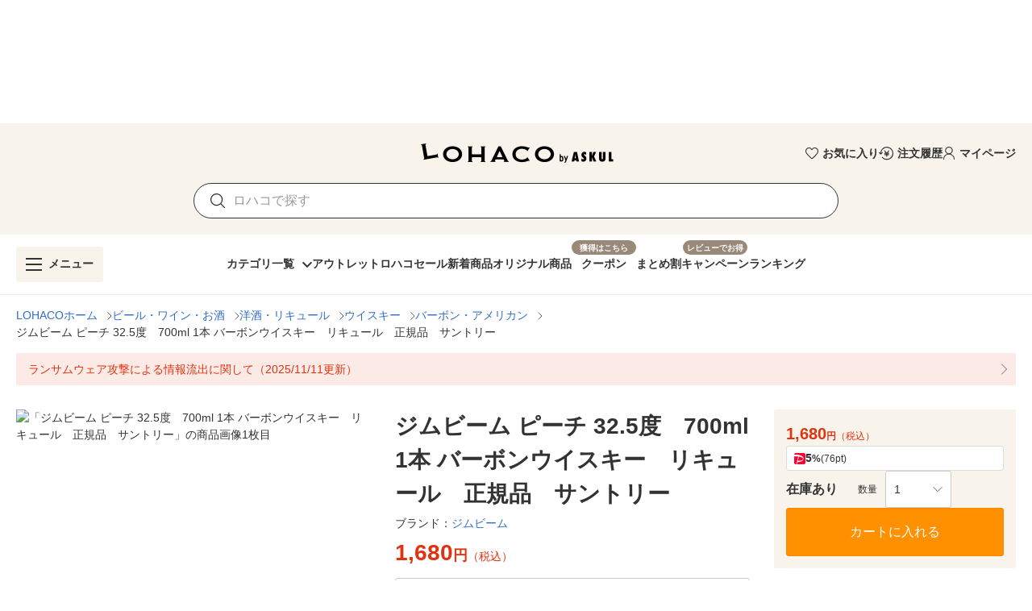

--- FILE ---
content_type: application/javascript
request_url: https://s.yimg.jp/images/lohaco-fe/z/202601261412/81fb2f3.js
body_size: 2039
content:
!function(e){function t(data){for(var t,n,c=data[0],f=data[1],l=data[2],i=0,h=[];i<c.length;i++)n=c[i],Object.prototype.hasOwnProperty.call(d,n)&&d[n]&&h.push(d[n][0]),d[n]=0;for(t in f)Object.prototype.hasOwnProperty.call(f,t)&&(e[t]=f[t]);for(m&&m(data);h.length;)h.shift()();return o.push.apply(o,l||[]),r()}function r(){for(var e,i=0;i<o.length;i++){for(var t=o[i],r=!0,n=1;n<t.length;n++){var c=t[n];0!==d[c]&&(r=!1)}r&&(o.splice(i--,1),e=f(f.s=t[0]))}return e}var n={},c={41:0},d={41:0},o=[];function f(t){if(n[t])return n[t].exports;var r=n[t]={i:t,l:!1,exports:{}};return e[t].call(r.exports,r,r.exports,f),r.l=!0,r.exports}f.e=function(e){var t=[],r=function(){try{return document.createElement("link").relList.supports("preload")}catch(e){return!1}}(),n=!1;c[e]?t.push(c[e]):0!==c[e]&&{0:1,1:1,2:1,3:1,4:1,5:1,6:1,7:1,8:1,11:1,12:1,13:1,14:1,15:1,16:1,17:1,18:1,19:1,21:1,22:1,25:1,26:1,27:1,28:1,29:1,30:1,31:1,32:1,33:1,34:1,35:1,36:1,37:1,38:1,39:1,40:1,43:1,44:1,45:1,46:1,47:1,48:1}[e]&&t.push(c[e]=new Promise((function(t,d){for(var o="css/"+{0:"7205357",1:"33b8473",2:"4a846ca",3:"5c51f16",4:"8c12d25",5:"0ad5b1e",6:"a269bbe",7:"7afe62a",8:"4f20d2d",11:"01fd801",12:"5515d9e",13:"44e733d",14:"d0956b7",15:"7f97dd9",16:"10cc5e2",17:"28f0117",18:"c3e5c00",19:"5c48f7b",20:"31d6cfe",21:"1dd38c5",22:"4e1dc58",23:"31d6cfe",24:"31d6cfe",25:"eacde3a",26:"e2b8aa6",27:"0242a50",28:"4e1dc58",29:"f44b847",30:"929914c",31:"4e1dc58",32:"c5500af",33:"4e1dc58",34:"830d645",35:"7b9a9aa",36:"2a55a72",37:"d827168",38:"e9f274c",39:"ab97016",40:"55d17ad",43:"2b61550",44:"2b61550",45:"447e56f",46:"2b61550",47:"6d1e6fe",48:"7329e1e"}[e]+".css",l=f.p+o,h=document.getElementsByTagName("link"),i=0;i<h.length;i++){var m=(v=h[i]).getAttribute("data-href")||v.getAttribute("href");if(!("stylesheet"!==v.rel&&"preload"!==v.rel||m!==o&&m!==l))return n=!0,t()}var y=document.getElementsByTagName("style");for(i=0;i<y.length;i++){var v;if((m=(v=y[i]).getAttribute("data-href"))===o||m===l)return t()}var w=document.createElement("link");w.rel=r?"preload":"stylesheet",r?w.as="style":w.type="text/css",w.onload=t,w.onerror=function(t){var r=t&&t.target&&t.target.src||l,n=new Error("Loading CSS chunk "+e+" failed.\n("+r+")");n.code="CSS_CHUNK_LOAD_FAILED",n.request=r,delete c[e],w.parentNode.removeChild(w),d(n)},w.href=l,document.getElementsByTagName("head")[0].appendChild(w)})).then((function(){if(c[e]=0,!n&&r){var t=document.createElement("link");t.href=f.p+"css/"+{0:"7205357",1:"33b8473",2:"4a846ca",3:"5c51f16",4:"8c12d25",5:"0ad5b1e",6:"a269bbe",7:"7afe62a",8:"4f20d2d",11:"01fd801",12:"5515d9e",13:"44e733d",14:"d0956b7",15:"7f97dd9",16:"10cc5e2",17:"28f0117",18:"c3e5c00",19:"5c48f7b",20:"31d6cfe",21:"1dd38c5",22:"4e1dc58",23:"31d6cfe",24:"31d6cfe",25:"eacde3a",26:"e2b8aa6",27:"0242a50",28:"4e1dc58",29:"f44b847",30:"929914c",31:"4e1dc58",32:"c5500af",33:"4e1dc58",34:"830d645",35:"7b9a9aa",36:"2a55a72",37:"d827168",38:"e9f274c",39:"ab97016",40:"55d17ad",43:"2b61550",44:"2b61550",45:"447e56f",46:"2b61550",47:"6d1e6fe",48:"7329e1e"}[e]+".css",t.rel="stylesheet",t.type="text/css",document.body.appendChild(t)}})));var o=d[e];if(0!==o)if(o)t.push(o[2]);else{var l=new Promise((function(t,r){o=d[e]=[t,r]}));t.push(o[2]=l);var h,script=document.createElement("script");script.charset="utf-8",script.timeout=120,f.nc&&script.setAttribute("nonce",f.nc),script.src=function(e){return f.p+""+{0:"715fb58",1:"405e5c5",2:"9d3f1b1",3:"6ddd546",4:"df4172a",5:"7f4da67",6:"0649b8f",7:"7013f23",8:"2907367",11:"b8fd7e3",12:"b23b1e7",13:"d94eee1",14:"58bebe7",15:"bf5167d",16:"0a3eac4",17:"fafa38f",18:"b8ee346",19:"ede85c8",20:"3c5ff68",21:"3e5c29c",22:"669345b",23:"2453afe",24:"d15adfb",25:"d7be420",26:"a4ea56b",27:"afc9429",28:"5be4cc4",29:"1a23a2b",30:"09a26d9",31:"dea72d0",32:"d383572",33:"91088fa",34:"abc05f8",35:"06ef328",36:"73e5a5c",37:"16c43cc",38:"c248b48",39:"595532a",40:"06c69e3",43:"78c21f3",44:"1379d26",45:"c2f6ebe",46:"64937e2",47:"7b8f0b4",48:"1d0c6de"}[e]+".js"}(e);var m=new Error;h=function(t){script.onerror=script.onload=null,clearTimeout(y);var r=d[e];if(0!==r){if(r){var n=t&&("load"===t.type?"missing":t.type),c=t&&t.target&&t.target.src;m.message="Loading chunk "+e+" failed.\n("+n+": "+c+")",m.name="ChunkLoadError",m.type=n,m.request=c,r[1](m)}d[e]=void 0}};var y=setTimeout((function(){h({type:"timeout",target:script})}),12e4);script.onerror=script.onload=h,document.head.appendChild(script)}return Promise.all(t)},f.m=e,f.c=n,f.d=function(e,t,r){f.o(e,t)||Object.defineProperty(e,t,{enumerable:!0,get:r})},f.r=function(e){"undefined"!=typeof Symbol&&Symbol.toStringTag&&Object.defineProperty(e,Symbol.toStringTag,{value:"Module"}),Object.defineProperty(e,"__esModule",{value:!0})},f.t=function(e,t){if(1&t&&(e=f(e)),8&t)return e;if(4&t&&"object"==typeof e&&e&&e.__esModule)return e;var r=Object.create(null);if(f.r(r),Object.defineProperty(r,"default",{enumerable:!0,value:e}),2&t&&"string"!=typeof e)for(var n in e)f.d(r,n,function(t){return e[t]}.bind(null,n));return r},f.n=function(e){var t=e&&e.__esModule?function(){return e.default}:function(){return e};return f.d(t,"a",t),t},f.o=function(object,e){return Object.prototype.hasOwnProperty.call(object,e)},f.p="https://s.yimg.jp/images/lohaco-fe/z/202601261412/",f.oe=function(e){throw console.error(e),e};var l=window.webpackJsonp=window.webpackJsonp||[],h=l.push.bind(l);l.push=t,l=l.slice();for(var i=0;i<l.length;i++)t(l[i]);var m=h;r()}([]);

--- FILE ---
content_type: application/javascript
request_url: https://adsdk.microsoft.com/ast/ast.js
body_size: 49660
content:
/*!
 * SDK version: 1.10.63
 * Commit: 61f2c5d62
 */
(()=>{"use strict";const e={randomUUID:"undefined"!=typeof crypto&&crypto.randomUUID&&crypto.randomUUID.bind(crypto)};let t;const n=new Uint8Array(16);function a(){if(!t){if("undefined"==typeof crypto||!crypto.getRandomValues)throw new Error("crypto.getRandomValues() not supported. See https://github.com/uuidjs/uuid#getrandomvalues-not-supported");t=crypto.getRandomValues.bind(crypto)}return t(n)}const r=[];for(let e=0;e<256;++e)r.push((e+256).toString(16).slice(1));const i=function(t,n,i){if(e.randomUUID&&!n&&!t)return e.randomUUID();const s=(t=t||{}).random||(t.rng||a)();if(s[6]=15&s[6]|64,s[8]=63&s[8]|128,n){i=i||0;for(let e=0;e<16;++e)n[i+e]=s[e];return n}return function(e,t=0){return(r[e[t+0]]+r[e[t+1]]+r[e[t+2]]+r[e[t+3]]+"-"+r[e[t+4]]+r[e[t+5]]+"-"+r[e[t+6]]+r[e[t+7]]+"-"+r[e[t+8]]+r[e[t+9]]+"-"+r[e[t+10]]+r[e[t+11]]+r[e[t+12]]+r[e[t+13]]+r[e[t+14]]+r[e[t+15]]).toLowerCase()}(s)};function s(e,t=300){if(!e)return;const n=Number.isInteger(t)&&t>0?t:300;return e.split("?")[0].substring(0,n)}function o(e,{async:t=!1,attrs:n={},parent:a="head"}={}){return new Promise((r,i)=>{const s=document.createElement("script");s.type="text/javascript",s.src=e,s.crossOrigin="anonymous",t&&(s.async=!0);for(const[e,t]of Object.entries(n))s.setAttribute(e,t);s.addEventListener("load",()=>r()),s.addEventListener("error",i),"body"===a?document.body.appendChild(s):document.head.appendChild(s)})}var d;Error,function(e){e[e.NONE=0]="NONE",e[e.SLOW_TWO_G=1]="SLOW_TWO_G",e[e.TWO_G=2]="TWO_G",e[e.THREE_G=3]="THREE_G",e[e.FOUR_G=4]="FOUR_G"}(d||(d={})),new Map([["none",d.NONE],["slow-2g",d.SLOW_TWO_G],["2g",d.TWO_G],["3g",d.THREE_G],["4g",d.FOUR_G]]);class c{static get defaultSettings(){const e=Boolean(!1),t=Boolean(!1),n="undefined"!=typeof window&&[...new URLSearchParams(window.location.search).keys()].some(e=>e.includes("debug"));return{enabled:e||t||n,timeStamp:!0}}static getTimeStampString(){return c.settings.timeStamp?`[${(new Date).toUTCString()}]`:""}static resetSettings(){c.settings=c.defaultSettings}static log(...e){if(!c.settings.enabled)return;const t=c.getTimeStampString();console.log("%cDebugLog:: ","color: blue",t,...e)}static error(...e){if(!c.settings.enabled)return;const t=c.settings.timeStamp?`[${(new Date).toLocaleString()}]`:"";console.error("%cDebugLog:: ","color: red",t,...e)}static warn(...e){if(!c.settings.enabled)return;const t=c.settings.timeStamp?`[${(new Date).toLocaleString()}]`:"";console.warn("%cDebugLog:: ","color: orange",t,...e)}}c.settings=c.defaultSettings;const l=/^\{[a-zA-Z0-9]+:[a-zA-Z0-9]+(?:,[a-zA-Z0-9]+:[a-zA-Z0-9]+)*\}$/,u=new class{constructor(){this.ID_PROVIDER_MAP={criteo:{source:"criteo.com"},ttd:{source:"adserver.org",rti_partner:"TDID"},netid:{source:"netid.de"},liveramp:{source:"liveramp.com"},uid2:{source:"uidapi.com",rti_partner:"UID2"}}}flatUserIds(e,t={includeFallback:!0}){const n=[];if(!e||0===e.length)return n;for(const a of e){if(!a||"string"!=typeof a?.type||!("id"in a&&"string"==typeof a.id&&Boolean(a.id)||"eids"in a&&Array.isArray(a.eids)&&a.eids.length>0))continue;const e=a.type.toLowerCase(),r=this.ID_PROVIDER_MAP[e];if(r&&"id"in a)"string"==typeof a.id&&n.push({id:a.id,...r});else if("extendedids"===a.type.toLowerCase()&&"eids"in a)for(const e of a.eids)e.source&&e.id&&"string"==typeof e.source&&"string"==typeof e.id&&n.push({id:e.id,source:e.source});else t.includeFallback&&n.push(a)}return n}getSourcesByUserIds(e){const t=new Set;return this.flatUserIds(e,{includeFallback:!1}).forEach(e=>{t.add(e.source)}),Array.from(t)}stringifyExternalIdArray(e){return e&&Array.isArray(e)?this.flatUserIds(e,{includeFallback:!1}).map(e=>[e.source,e.id,e.rti_partner].filter(Boolean).join(",")).join("|"):""}parseUrlEids(e){if(!e||"string"!=typeof e)return[];if(!this.isValidURL(e))return[];const t=new URL(e).searchParams.get("eids");return t?t.split("|").reduce((e,t)=>{const[n,a]=t.split(",").map(e=>e.trim());return n&&a&&e.push(n),e},[]):[]}isValidURL(e){try{return new URL(e),!0}catch(e){return!1}}},g="ib.adnxs.com",p=new class{constructor(){this.use1pEndpoint=!1,this.customPtvEndpoint=null}getHost(){return this.use1pEndpoint?this.makeHttpsUrl("msft-ssp.adnxs.com"):this.makeHttpsUrl(this.customPtvEndpoint||g)}setHost(e){e&&(this.customPtvEndpoint=e)}setUse1pEndpoint(e){this.use1pEndpoint=Boolean(e)}getUse1pEndpoint(){return this.use1pEndpoint}clearCustomEndpoint(){this.customPtvEndpoint=null}makeHttpsUrl(e){return this.isUrl(e)?e:`https://${e}`}isUrl(e){return e.startsWith("http://")||e.startsWith("https://")}};function m(e){const{url:t,initiatorType:n}=e;return!!t&&(!!location.href.includes("pleaseTrackMeAdTelemetry")||(["acdn.adnxs.com","acdn.adnxs-simple.com","cdn.adnxs.com"].some(e=>t.includes(e))?t.endsWith(".js")&&"script"===n:["adsdk.microsoft.com","adsdkprod.azureedge.net","adsdkpreprod.azureedge.net","adsdk.bing.net"].some(e=>t.includes(e))&&t.includes("/ast/")))}function f(...e){return e.filter(Boolean).join(".")}function y(){const e=v(),t=e?.includes("allowAdTelemetry=1")??!1;let n=!1;try{n="1"===window.localStorage.getItem("allowAdTelemetry")}catch(e){}return t||n}function h(e){return JSON.stringify(e,(e,t)=>t instanceof Error?{name:t.name,message:t.message,stack:t.stack}:t)}const v=()=>{try{return window.top?.location.href}catch(e){return window.location.ancestorOrigins?.length>0?window.location.ancestorOrigins[window.location.ancestorOrigins.length-1]:window.location.href}};function b(e){return e.includes("ast/ast.js")||e.includes("ast/versions/")&&e.endsWith("/ast.js")}const w=new class{constructor(){this.sessionData={},this.placementData={},this.sampleRate=1,this.skipLogging=!1,this.inited=!1,this.populateSessionData()}populateSessionData(){const e=function(){const e=window?.devicePixelRatio||1,t=window?.screen.width,n=window?.screen.height;return{devicePixelRatio:e,width:t,height:n}}(),t=function(){const e=navigator?.connection||navigator?.mozConnection||navigator?.webkitConnection||null;return e?.effectiveType??"none"}();this.sessionData={sessionUuid:i(),ua:window.navigator.userAgent,url:s(v()),sdkType:"ast",sdkVersion:"1.10.63",screenWidth:Math.floor(e.width??0),screenHeight:Math.floor(e.height??0),dpr:e.devicePixelRatio,networkType:t,lang:navigator.language}}setSampleRate(e){this.sampleRate=y()?1:e,this.skipLogging=this.skipLoggingBySampleRate()}skipLoggingBySampleRate(){return Math.random()>this.sampleRate}addSessionData(e){this.sessionData={...this.sessionData,...e}}addPlacementData(e,t){this.placementData[e]||(this.placementData[e]={}),this.placementData[e]={...this.placementData[e],...t}}getSessionData(){return this.sessionData}getPlacementData(e){return e?this.placementData[e]??{}:{}}};let I={endpoint:"https://bat.bing.net/adsdk/logs"};const E=e=>({debug:"#888888",log:e?"#FFFFFF":"#000000",info:"#0000FF",warning:"#FFA500",error:"#FF0000",exception:"#8B0000"});class k{skipLogging(e){if(e?.forceLogging)return!1;if(w.getSessionData().url?.includes("//localhost"))return!0;if(w.skipLogging){if(e?.sampling){const t=Math.max(0,Math.min(1,e.sampling));return Math.random()>t}return!0}return!1}isServiceAlreadyInited(e){{const t=Symbol.for(`isServiceAlreadyInited:ast:${e}`),n=!!window[t];return n||(window[t]=!0),n}}runOnlyIfLoggingEnabled(e){this.skipLogging()||e()}log(e,t,n){const a={...w.getSessionData(),...w.getPlacementData(t),...e,timestamp:(new Date).getTime()};if(!w.inited)throw Error(`Telemetry is not inited, call initTelemetry first. Event with type=${a.type} is ignored.`);this.skipLogging(n)||(fetch(I.endpoint,{method:"POST",body:h(a),headers:{"Content-Type":"application/json"},credentials:"omit"})?.catch(e=>{}),y()&&function(e){const t=window.matchMedia&&window.matchMedia("(prefers-color-scheme: dark)").matches,n="custom"===e.type?`[${e.type}] ${e.data?.subtype}`:e.type,a="custom"===e.type?E(t).debug:"event"===e.type?E(t).info:"unhandledError"===e.type?E(t).exception:"handledError"===e.type?E(t).error:E(t).log,r=/error/i.test(String(e.type)),i=`Telemetry logging: %c${n}`,s=`font-size: 15px; font-weight: bold; color: ${a};`;if(r?console.group(i,s):console.groupCollapsed(i,s),console.log("body","object"==typeof e?JSON.parse(h(e)):e),"string"==typeof e.data&&e.data.trim().length>0)try{const t=JSON.parse(e.data);if(console.log("body.data:",t),r){let e=t;for(;e;){const t=new Error;t.name=e.name,t.message=e.message,t.filename=e.filename,t.lineno=e.lineno,t.colno=e.colno,t.stack=e.stack||e.error?.stack,t.type=e.type,console.error(t),e.debugData?.cause?(console.log("--\x3e Caused by:"),e=e.debugData.cause):e=void 0}}}catch(t){console.warn("Failed to parse body.data as JSON:",e.data)}console.groupEnd(),console.log("--------------------")}(a))}}const T=new class extends k{trackEvent(e,t){this.log("string"==typeof e?{type:e}:e,t)}trackCustomEvent({type:e,...t},n,a){this.log({type:f("custom",e),data:t},n,a)}};var S;!function(e){e[e.Critical=1]="Critical",e[e.HighImpact=2]="HighImpact",e[e.Alert=3]="Alert"}(S||(S={}));const _=new class extends k{logError(e,t,n,a){const r=n;this.log({severity:e,type:f("error",t),message:n?.message,data:n?{filename:r?.filename,lineno:r?.lineno,colno:r?.colno,stack:r?.stack||n?.error?.stack,type:n?.type,debugData:n?.debugData}:void 0},a)}trackCriticalError(e,t,n){this.logError(S.Critical,e,t,n)}trackHighImpactError(e,t,n){this.logError(S.HighImpact,e,t,n)}trackAlertError(e,t,n){this.logError(S.Alert,e,t,n)}},A="impression",C="adClick",D=e=>f("mediation",e);var P,q;D("optIn"),D("optOut"),D("adServerRequest"),D("adServerRequestFill"),D("adServerRequestNoFill"),D("impression"),D("mrcView"),D("adClick"),D("timeout"),function(e){e.resource="resource",e.paint="paint",e.measure="measure"}(P||(P={})),function(e){e.firstContentfulPaint="first-contentful-paint",e.firstPaint="first-paint"}(q||(q={}));const x=new class extends k{constructor(){super(...arguments),this.resourcesToTrackFilters={sdksFiles:{filterFn:(e,t)=>m({url:e,initiatorType:t}),options:{serverTimings:!1}}},this.defaultOptions={logPaint:!1,logResources:!0,paintEventsToLog:[q.firstContentfulPaint]},this.options=this.defaultOptions,this.logPerformanceEntry=e=>{const{duration:t,name:n,startTime:a,entryType:r}=e;if(n.includes(I.endpoint))return;const i=(e,n={})=>{this.log({type:e,data:{startTime:Math.ceil(a),duration:Math.ceil(t),perfNow:performance.now(),...n}})};switch(!0){case this.options.logPaint&&r===P.paint:this.options.paintEventsToLog.includes(n)&&i(f("perf",P.paint,n));break;case this.options.logResources&&r===P.resource:for(const[t,{filterFn:a,options:r}]of Object.entries(this.resourcesToTrackFilters)){const s=e;if(a(n,s.initiatorType)){const e=r?.serverTimings?this.extractServerTimings(s):null,a={name:n,cacheType:this.getCacheType(s),...e?{ttfb:e.ttfb,dnsLookup:e.dnsLookup,contentDownloadTime:e.contentDownloadTime,tcpHandshake:e.tcpHandshake,tlsTime:e.tlsTime,redirectTime:e.redirectTime,queueTime:e.queueTime,...e.serverTimings}:{}};if("sdksFiles"===t){const e=b(n);i(f("perf",P.resource,t),{...a,isMainSDKFile:e,...e?{websiteLoadStartTime:performance.timeOrigin}:{}})}else i(f("perf",P.resource,t),a);break}}}}}disconnectPerfObserver(){this.observer&&this.observer.disconnect()}createStartMark(e){performance.mark(`${e}_start`)}trackMark(e,t,n){performance.mark(`${e}_end`),this.logMarks({measureName:e,startMarkName:`${e}_start`,endMarkName:`${e}_end`},t,n)}logMarks({measureName:e,startMarkName:t,endMarkName:n},a,r){const i=performance.measure(e,t,n);if(!i)return;const{duration:s}=i;this.log({type:f("perf",P.measure,e),data:{...a,duration:Math.ceil(s)}},r)}init(e){this.initOptions(e),this.connectPerfObserver(),this.options.logResources&&this.sendResourcesTiming(),this.options.logPaint&&this.sendPaintTiming()}initOptions(e){this.options={...this.defaultOptions,...e}}sendTimingPerfType(e){performance.getEntriesByType&&window.performance.getEntriesByType(e).forEach(this.logPerformanceEntry)}sendResourcesTiming(){this.sendTimingPerfType(P.resource)}sendPaintTiming(){this.sendTimingPerfType(P.paint)}connectPerfObserver(){if(window.PerformanceObserver&&!this.isServiceAlreadyInited("performance")){this.observer=new PerformanceObserver(e=>{e.getEntries().forEach(e=>this.logPerformanceEntry(e))});const e=[];this.options.logPaint&&e.push(P.paint),this.options.logResources&&e.push(P.resource),e.forEach(e=>{this.observer?.observe({type:e,buffered:!0})})}}addResourceToTrack(e,t,n){this.resourcesToTrackFilters[e]={filterFn:t,options:n}}extractServerTimings(e){const t=e.redirectEnd>0?e.redirectEnd-e.redirectStart:0,n=e.responseStart>0&&e.requestStart>0?e.responseStart-e.requestStart:0,a=e.domainLookupEnd>0?e.domainLookupEnd-e.domainLookupStart:0,r=e.responseEnd>0&&e.responseStart>0?e.responseEnd-e.responseStart:0,i=e.connectEnd>0?e.connectEnd-e.connectStart:0,s=e.secureConnectionStart>0?e.connectEnd-e.secureConnectionStart:0,o=e.domainLookupStart>0&&e.fetchStart>0?Math.max(0,e.domainLookupStart-e.fetchStart-t):0,d={},c=e.serverTiming;return c&&c.length>0&&c.forEach(e=>{d[`serverTiming_${e.name}`]=Math.ceil(e.duration||0)}),{ttfb:Math.ceil(n),dnsLookup:Math.ceil(a),contentDownloadTime:Math.ceil(r),tcpHandshake:Math.ceil(i),tlsTime:Math.ceil(s),redirectTime:Math.ceil(t),queueTime:Math.ceil(o),serverTimings:d}}getCacheType(e){let t="none";return 0===e.transferSize&&(t="deliveryType"in e&&"cache"===e.deliveryType?"browser":e.workerStart>0?"service_worker":"browser"),t}};function $(e){return e}function O(e){return null!=e&&"function"!=typeof e&&function(e){return Number.isSafeInteger(e)&&e>=0}(e.length)}function R(e,t=$){if(!e)return e;const n=O(e)||Array.isArray(e)?function(e,t,n=1){if(null==t&&(t=e,e=0),!Number.isInteger(n)||0===n)throw new Error("The step value must be a non-zero integer.");const a=Math.max(Math.ceil((t-e)/n),0),r=new Array(a);for(let t=0;t<a;t++)r[t]=e+t*n;return r}(0,e.length):Object.keys(e);for(let a=0;a<n.length;a++){const r=n[a];if(!1===t(e[r],r,e))break}return e}function M(e){return Object.values(e)}function V(e){return null==e?void 0===e?"[object Undefined]":"[object Null]":Object.prototype.toString.call(e)}function N(e){return ArrayBuffer.isView(e)&&!(e instanceof DataView)}function L(e){if(null==e)return!0;if(O(e))return!!("function"==typeof e.splice||"string"==typeof e||"undefined"!=typeof Buffer&&Buffer.isBuffer(e)||(t=e,N(t))||function(e){return null!==e&&"object"==typeof e&&"[object Arguments]"===V(e)}(e))&&0===e.length;var t;if("object"==typeof e){if(e instanceof Map||e instanceof Set)return 0===e.size;const t=Object.keys(e);return function(e){const t=e?.constructor;return e===("function"==typeof t?t.prototype:Object.prototype)}(e)?0===t.filter(e=>"constructor"!==e).length:0===t.length}return!0}function U(e){return"number"==typeof e||e instanceof Number}function F(e){return"function"==typeof e}function j(e){return"string"==typeof e}const B=JSON.parse('{"H3":{"p":"utif_","C":"div_utif_"},"$9":{"Z":"WARN"},"Oi":{"M":"ast_debug","d2":"ast_dongle","c8":"ast_debug_member","AI":"ast_debug_bidder","Ux":"ast_test","Me":"ast_toolkit","eC":{"BASE":"ast_override_","DIV":"div","INDEX":"index","TAG_ID":"tag_id","INV_CODE":"inv_code","PUBLISHER_ID":"publisher_id"}},"ZJ":{"ZH":"undefined","qv":"object","uk":"number"},"Ss":{"IE":"msie","E":"opera"},"Sz":{"S":"loaded"},"sR":{"Yh":"/ut/v3","sp":"ib.adnxs-simple.com","VW":"/ut/v3/prebid"},"Me":{"Ve":"ad_type","D4":"banner","KB":"content"},"Ap":{"s6":"native"},"AD":{"Wy":"creative_id","Wo":"notify_url","JN":"no_ad_url","w$":"impression_urls","Q9":"trackers"},"AI":{"FF":"rtb","wm":"csm","A_":"ssm"},"Ve":{"D4":"banner","s6":"native","G_":"video"},"i$":{"Ji":"https://adsdkprod.azureedge.net/assets/video-mediation/v2.2.2/AstMediationManager.js","hn":"https://adsdkprod.azureedge.net/assets/mediation/v2.16.0/mediation.js","xF":"https://adsdkprod.azureedge.net/assets/sf/v1.0.0-1/safeframe-v2.html","no":"https://acdn.adnxs.com/dmp/async_usersync.html","up":"https://adsdkprod.azureedge.net","_F":"https://adsdkprod.azureedge.net/assets/scripts/om/omid-verification-client-v1.js","VS":"https://adsdk.microsoft.com/vast-player/versions/v8.4.36/player.js"},"qY":{"REQUEST":"adRequested","AVAILABLE":"adAvailable","LOADED":"adLoaded","LOADED_MEDIATED":"adLoadedMediated","LOADED_MEDIATED_VIDEO":"adLoadedMediatedVideo","AD_SLOT_RENDER_START":"adSlotRenderStart","NO_BID_MEDIATED":"adNoBidMediated","REQUEST_FAIL":"adRequestFailure","NO_BID":"adNoBid","DEFAULT":"adDefault","ERROR":"adError","COLLAPSE":"adCollapse","BAD_REQUEST":"adBadRequest","MRC_VIEW":"mrcView"},"eZ":{"FIRST_CONTENTFUL_PAINT":"first-contentful-paint","IFRAME_RENDER_START":"iframe-render-start"},"ZE":{"An":"String","pF":"Number","HX":"Boolean"},"l2":{"D":3000,"X":{"gH":"expanded","g":"collapsed","AR":"focus-change","VD":"geom-update","dl":"cmp"}},"uK":{"CREATIVE":"creative"},"nP":{"G":{"W":"adresponse","D":"impression"}},"Gy":{"L":{"lS":"kvParseError","QB":"tpScriptError","R5":"adResponseError","Ny":"endpointError","SI":"omidLoadError","NV":"loggingError","im":"perfObserverError","PL":"paintEventError","EO":"setFlightsError"}},"wX":{"qY":{"VIDEO_COMPLETED":"videoCompleted","VIDEO_INITIALIZED":"videoInitialized","VIDEO_LOADED":"videoLoaded","VIDEO_PAUSED":"videoPaused","VIDEO_RESUMED":"videoResumed","VIDEO_DESTROYED":"videoDestroyed","VIDEO_MUTED":"videoMuted","VIDEO_UNMUTED":"videoUnmuted","VIDEO_ERROR":"videoError","VIDEO_REPLAYED":"videoReplayed","VOLUME_CHANGED":"volumeChanged"},"Sr":{"by":"vastPlayerLoadError","eo":"vastPlayerTargetIdNotFound","XE":"vastPlayerNoContent","gQ":"vastPlayerInvalidTag","wu":"vastPlayerPlaybackError","Jc":"vastPlayerInitError","GS":"vastPlayerError","Uu":"vastPlayerNotDefinedInWindow"},"pt":["msn.com"]},"Qr":{"t":"ads-sdk"}}'),W=B.ZE.pF;let z=!1;const H=B.Oi.M,G=B.ZJ.ZH,X=B.AI.FF,Y=B.AI.wm,J=B.AI.A_,Z=B.uK;B.Qr.t;let K=null;try{K="object"==typeof console.info&&null!==console.info?console.info:console.info.bind(window.console)}catch(e){}const Q=function(e,t,n,a){e.addEventListener?e.addEventListener(t,n,a):e.attachEvent&&e.attachEvent(`on${t}`,n)},ee=function(e,t,n,a){e.removeEventListener?e.removeEventListener(t,n,a):e.detachEvent&&e.detachEvent(`on${t}`,n)},te=function(){return window.console&&window.console.log},ne=function(){const e=new Date;return`[${e.getHours()}:${e.getMinutes()}:${e.getSeconds()}:${e.getMilliseconds()}] `},ae=function(e,...t){if(pe()&&te()){const n=ne(),a=Te()?"SAFEFRAME MESSAGE: ":"MESSAGE: ";console.log(n+a+e,...t)}},re=function(e,...t){if(pe()&&te()){const n=ne(),a=Te()?"SAFEFRAME WARN: ":"WARN: ";console.warn?console.warn(n+a+e,...t):console.log(n+a+e,...t)}},ie=function(e,t,...n){if(pe()&&te()){const a=t||"GENERAL_ERROR",r=ne(),i=Te()?"SAFEFRAME ":"";console.error?console.error(`${r+i+a}: ${e}`,...n):console.log(`${r+i+a}: ${e}`,...n)}},se=function(e){pe()&&te()&&console.timeStamp&&console.timeStamp(e)},oe=function(e,t){if(pe()&&te()){const n=ne();if(K){t&&0!==t.length||(t="");const a=Te()?"SAFEFRAME INFO: ":"INFO: ";K(n+a+e+(""===t?"":" : params : "),t)}}},de=function(e,t,n){{const a=e.document,r=a.createElement("script");r.type="text/javascript",r.async=!0,n&&"function"==typeof n&&(r.readyState?r.onreadystatechange=function(){"loaded"!==r.readyState&&"complete"!==r.readyState||(r.onreadystatechange=null,n())}:r.onload=function(){n()}),r.src=t;let i=a.getElementsByTagName("head");return i=i.length?i:a.getElementsByTagName("body"),i.length&&(i=i[0],i.insertBefore(r,i.firstChild)),r}},ce=function(e,t){return new Promise((n,a)=>{try{de(e,t,()=>n())}catch(e){a(e)}})},le=function(e,t){return new Promise((n,a)=>{const r=new Promise((e,n)=>{setTimeout(()=>{n(new Error("Timeout exceeded while waiting for script load"))},t)});Promise.race([e,r]).then(n).catch(a)})},ue=function(){let e=(new Date).getTime();return"xxxxxxxx-xxxx-4xxx-yxxx-xxxxxxxxxxxx".replace(/[xy]/g,t=>{const n=(e+16*Math.random())%16|0;return e=Math.floor(e/16),("x"===t?n:3&n|8).toString(16)})},ge=function(e,t,n){let a;if(n=`anx_${n}${(new Date).getTime()}`,e&&t){a=new Image,a.id=n,a.src=t,a.height=0,a.width=0,a.style.display="none";try{e.insertBefore(a,e.firstChild);const t=setTimeout(()=>{if(a.parentNode)try{a.parentNode.removeChild(a)}catch(e){}clearTimeout(t)},5e3)}catch(e){ie(`Error logging impression for tag: ${n} :${e.message}`)}return a}},pe=function(){return!(!Te()&&(Ee().apntag=Ee().apntag||{},apntag&&!1===apntag.debug&&!1===z&&(apntag.debug="TRUE"===ye(H).toUpperCase(),z=!0),!apntag||!apntag.debug))},me=function(e){const t=apntag.requests.tags[e],n=t&&t.initCollapsed,a=n&&n.expandBy&&M(Z).indexOf(n.expandBy)>=0;return n&&a},fe=function(){try{return window.top.location.search}catch(e){try{return window.location.search}catch(e){return""}}},ye=function(e,t){const n=new RegExp(`[\\?&]${e}=([^&#]*)`).exec(t||fe());return null===n?"":decodeURIComponent(n[1].replace(/\+/g," "))},he=function(e,t){return e.hasOwnProperty?e.hasOwnProperty(t):typeof e[t]!==G&&e.constructor.prototype[t]!==e[t]},ve=function(e){let t=[];return Array.isArray(e)?t=e:j(e)&&t.push(e),t},be=function(e,t){if(L(e))return[];if(F(e.map))return e.map(t);const n=[];return R(e,(a,r)=>{n.push(t(a,r,e))}),n},we=function(e,t,n){return null==t?n:j(t)?t:U(t)?t.toString():void re(`Unsuported type for param: ${e} required type: String`)},Ie=function(e,t,n,a){return null==t?a:Object.prototype.toString.call(t)===`[object ${n}]`?t:(re(`Unsuported type for param: ${e} required type: ${n}`),n===W&&(t=Number(t)),isNaN(t)?a:t)},Ee=function(){return window},ke=function(e){if(e&&e.length>0){if(e[0][X])return e[0][X];if(e[0][Y])return e[0][Y];if(e[0][J])return e[0][J]}};function Te(){return!(typeof $sf===G||!$sf.ext||!$sf.ext.debug)}const Se=function(e){return B.H3.C+e?.targetId},_e=function(){return B.i$.up},Ae=function(e,t){let n;if(F(e))return function(){return e&&(n=e.apply(t||this,arguments),e=null),n}},Ce=function(e,t){const n={};return["debug","displayed","initialHeight","initialWidth","invCode","member","showTagCalled","sizes","targetId","utCalled","utDivId","utiframeId","uuid","keywords"].forEach(t=>{n[t]=e[t]}),t&&(n.on=t.on,n.off=t.off,n.modifyTag=t.modifyTag,n.setKeywords=t.setKeywords),n},De=function(e){apntag.requests.tags=apntag.requests.tags||{};let t=!0;return typeof apntag.requests.tags[e]===G&&(t=!1),t},Pe=function(){apntag.requests.hasLeft=!1,R(apntag.requests.tags,(e,t)=>{e.displayed||e.prebid||e.isMediated||(re(`${t} is not displayed.`,B.$9.Z),apntag.requests.hasLeft=!0)}),apntag.requests.hasLeft||ae("all Tags are displayed.")},qe=function(){let e=0;return function(){return e++,e}}(),xe=function(e){const t=[];let n={};if(Array.isArray(e)&&2===e.length&&!Array.isArray(e[0]))n.width=parseInt(e[0],10),n.height=parseInt(e[1],10),t.push(n);else if("object"==typeof e&&null!==e)for(let a=0;a<e.length;a++){const r=e[a];n={},n.width=parseInt(r[0],10),n.height=parseInt(r[1],10),t.push(n)}return t};function $e(e){let t=["auto","auto"];if(e){const n=function(e){let t,n;if(Array.isArray(e)&&e.length>0)if(Array.isArray(e[0])&&e[0].length>0){const a=e[0];2===a.length&&"number"==typeof a[0]&&"number"==typeof a[1]&&(n=a[0],t=a[1])}else 2===e.length&&"number"==typeof e[0]&&"number"==typeof e[1]&&(n=e[0],t=e[1]);return[n,t]}(e);0!==n[0]&&1!==n[0]&&0!==n[1]&&1!==n[1]&&2!==n[1]&&(t=n)}return t}const Oe=(e,t)=>{const n=t||document.getElementById(e);let a={},r={};if(n){a={width:n.offsetWidth,height:n.offsetHeight};const e=n.getBoundingClientRect();r={left:e.left+window.scrollX,top:e.top+window.scrollY}}return{size:a,position:r}},Re=function(e){return!(e&&apntag.requests.tags[e]&&!apntag.requests.tags[e].startRemove)},Me=(e,t,n,a,r)=>{let i;return i=e||(n?n.message:"Unable to identify error AST encountered, please try to check browser console for any errors on the page."),{code:a,errMessage:i,exception:n,targetId:t,tagData:r}},Ve=function(){try{const e=(window.location.ancestorOrigins?.length>0?window.location.ancestorOrigins[window.location.ancestorOrigins.length-1]:window.location.href)?.toLowerCase()||"";return B.wX.pt.some(t=>e.includes(t))}catch(e){return re("Unable to determine URL for headlessVideo check",e),!1}};function Ne(e,t){const n=apntag.requests.tags[e],{pageType:a,langMarket:r}=Le(),i={targetId:e,targetElement:n.wcElement||document.getElementById(e),flights:n.flights||[],invCode:n.invCode||"",pageType:a,langMarket:r,...t};return n&&n.perfTimings?Object.assign(i,n.perfTimings):i.status="No specific timings recorded yet.",i}function Le(){const e=apntag?.requests?.keywords,t=function(e,t){let n={};return e&&Object.keys(e).length&&Object.entries(e).filter(([e])=>t.includes(e)).forEach(([e,t])=>{Array.isArray(t)&&t.length>0?n[e]=t.join(","):"string"!=typeof t&&"number"!=typeof t||(n[e]=t)}),n}(e,["lang","market","page_type"]);return{pageType:t.page_type||"",langMarket:t.lang&&t.market?`${t.lang}-${t.market}`:""}}const Ue=Array.prototype.slice,Fe=be(B.qY,e=>e)||[],je=be(B.wX.qY,e=>e)||[],Be=[...new Set([...Fe,...je])],We=function(){const e={},t={on:function(t,n,a){if(function(e){return Be.includes(e)}(t)){const r={};r[n]=a,e[t]=e[t]||[],e[t].push(r)}else ie(`Wrong event name : ${t} Valid event names :${Be}`)},emit:function(t){!function(t,n){const a=n[0],r=Ue.call(n,1);ae(`Emitting event for: ${t} for ad tag: ${a}`),R(e[t],e=>{let t="";if(t=he(e,"*")?e["*"]:e[a],null!=t&&"function"==typeof t)try{t.apply(null,r)}catch(e){ie(`events._dispatch: Error executing event handler function: ${e.message}`)}})}(t,Ue.call(arguments,1))},off:function(t,n,a){L(e[t])||R(e[t],e=>{"*"===n&&null!==e[Object.keys(e)[0]]&&void 0!==e[Object.keys(e)[0]]?void 0!==a&&Object.values(e)!==a||(e[Object.keys(e)[0]]=null):null!==e[n]&&void 0!==e[n]&&(void 0!==a&&e[n]!==a||(e[n]=null))})},get:function(){return e}};return t}(),ze=[];let He=!1;const Ge=B.i$.Ji,Xe=B.i$.hn,Ye=B.Me.Ve,Je=B.Ve.D4,Ze=B.Ve.G_,Ke=B.qY.LOADED_MEDIATED,Qe=function(e,t,n,a){e===Ze&&(null!==t&&ze.push(t),He&&window.APNVideo_AstMediationManager?R(ze,e=>{if(!e.called)try{window.APNVideo_AstMediationManager.selectAd(e.uuid,e,n,a),e.called=!0}catch(e){ie("Error invoking video mediation","mediationmanager.js",null,e)}}):(x.addResourceToTrack("AstMediationManager",e=>e.includes(Ge)),de(window,Ge,()=>{Qe(Ze,null,n,a)}),He=!0))},et=function(e){return e.isMediated||e.isRtbVideoFallback?e.adResponse.ad:e.adResponse.ads[0]},tt=function(e){const t=e.content_source,n=e.ad_type;if(t)return e[t][n]},nt=B.AI.FF,at=B.Me.D4,rt=B.Me.KB,it=(window.document.location.protocol,{}),st={},ot=function(e){const t=e.strategy,n=e.data,a=e.domElement,r=Ee().document.createElement("iframe");return r.width=0,r.height=0,r.border="0",r.hspace="0",r.vspace="0",r.marginWidth="0",r.marginHeight="0",r.style.border="0",r.style.display="none",r.scrolling="no",r.frameBorder="0","WithContent"===t&&function(e,t,n){dt(e,n),e.contentWindow.document.open(),e.contentWindow.document.write(t),e.contentWindow.document.close()}(r,n,a),"WithAttributes"===t&&function(e,t,n){e.src=t.src,e.id=t.id,e.name=t.name,t.allow&&(e.allow=t.allow),t.sandbox&&(e.sandbox=t.sandbox),dt(e,n)}(r,n,a),"WithContentAndAttributes"===t&&function(e,t,n){{const a=t.content,r=t.attributes;dt(e,n),a&&(e.contentWindow.document.open(),e.contentWindow.document.write(a),e.contentWindow.document.close());for(const t in r)r.hasOwnProperty(t)&&e.setAttribute(t,r[t])}}(r,n,a),r};function dt(e,t){const n=Ee();if(t){const a=t instanceof Element?t:n.document.getElementById(t);a&&a.appendChild(e)}else{const t=n.document.getElementsByTagName("body");t.length&&t[0].appendChild(e)}}function ct(e){const t=e.targetId;let n="";return e.isMediated?(n=e.ad.mediatedContent,ae(`Invoking mediation for displaying banner ad: ${t}`)):e.adResponse&&1===e.adResponse.ads.length&&(n=ke(e.adResponse.ads)[at][rt]),function(e,t,n){const a=function(e,t){return t?"":`window.onerror = function(e) {\n        if(window.parent && window.parent.apntag) {\n          window.parent.apntag.recordErrorEvent(e,"${e}");\n          return true;\n        }\n      };`}(e,n),r=apntag.requests.tags[e],i={targetId:e,batchId:r?.batchId,adomain:r?.adResponse?.ads[0]?.adomain||"",buyerMemberId:r?.adResponse?.ads[0]?.buyer_member_id,msxCreativeId:r?.adResponse?.ads[0]?.msft?.msx_creative_id||"",crids:r?.adResponse?.ads[0]?.msft?.crids||"",auctionId:r?.adResponse?.auction_id||"",bidderId:r?.adResponse?.ads[0]?.bidder_id||""},s=function(e,t,n,a,r,i,s,o){return`(${function(e,t,n,a,r,i,s,o){let d=!1;try{new PerformanceObserver(function(c){const l=!(!window.$sf||!window.$sf.ext);c.getEntries().forEach(c=>{if("first-contentful-paint"===c.name&&!d){d=!0;const u={targetId:e,eventName:"first-contentful-paint",duration:c.duration,startTime:c.startTime,loadTime:c.loadTime,safeframe:l,adomain:n,buyerMemberId:a,msxCreativeId:r,crids:i,auctionId:s,bidderId:o,batchId:t};window.top&&(l?window.top.postMessage(u,"*"):window.top.postMessage(u))}})}).observe({entryTypes:["paint"]})}catch(t){window.top&&window.top.postMessage({targetId:e,eventName:"perfObserverError",error:t.message},"*")}}.toString()})("${e}", ${t}, "${n}", ${a}, "${r}", "${i}", "${s}", "${o}");`}(i.targetId,i.batchId,i.adomain,i.buyerMemberId,i.msxCreativeId,i.crids,i.auctionId,i.bidderId);return`<!DOCTYPE HTML PUBLIC "-//W3C//DTD HTML 4.01 Transitional//EN" "http://www.w3.org/TR/html4/loose.dtd"><html><head>\n    <script>inDapIF=true;\n    apntag_targetId = "${e}";\n    ${a}\n    ${s}\n    <\/script>\n    </head>\n    <body>\n    <script>\n    document.body.id = "${e}";\n    <\/script>\n    ${t}\n    </body></html>`}(t,n,e.alwaysUseXDomainIframe||e.enableSafeFrame)}const lt=(e,t)=>e.some(e=>e.brand.toLowerCase()===t),ut=window.navigator?.userAgentData??void 0,gt=window.navigator?.userAgent??"",pt=()=>{if(ut&&"platform"in ut){const e=ut.platform.toLowerCase();return/iphone/i.test(e)}return/iphone/i.test(gt.toLowerCase())},mt=function(){let e,t={};return{getInstance:function(){return e||(e={add:function(e,n){t[e]=n},getIframe:function(e){return he(t,e)?t[e]:null},getIframes:function(){return t},resetInstance:function(){t={}},removeIframe:function(e){return he(t,e)?(delete t[e],t):null}}),e}}}(),ft=0,yt=1,ht=2,vt=3,bt=4,wt=5,It=6,Et=10,kt=11,Tt=12,St=13;let _t={},At=[],Ct=!1;function Dt(e){return _t[e]||null}function Pt(e,t){const n=_t[e];n&&window.APNVideo_VastVideoPlayer?(window.APNVideo_VastVideoPlayer.setVolume(n,t),ae(`Volume set to ${t} for ad: ${e}`)):re(`No VAST player instance found for targetId: ${e}`)}function qt(e){const t=_t[e];t&&window.APNVideo_VastVideoPlayer?window.APNVideo_VastVideoPlayer.resumeAd?(window.APNVideo_VastVideoPlayer.resumeAd(t),ae(`Video ad resumed: ${e}`)):re(`Resume method not available for VAST player: ${e}`):re(`No VAST player instance found for targetId: ${e}`)}function xt(e){const t=_t[e];t&&window.APNVideo_VastVideoPlayer?(window.APNVideo_VastVideoPlayer.mute(t),ae(`Ad muted: ${e}`)):re(`No VAST player instance found for targetId: ${e}`)}function $t(e){const t=_t[e];t&&window.APNVideo_VastVideoPlayer?(window.APNVideo_VastVideoPlayer.unmute(t),ae(`Ad unmuted: ${e}`)):re(`No VAST player instance found for targetId: ${e}`)}function Ot(e){const t=_t[e];t&&window.APNVideo_VastVideoPlayer?(_t[e]._isBeingDestroyed=!0,window.APNVideo_VastVideoPlayer.stop&&window.APNVideo_VastVideoPlayer.stop(t),window.APNVideo_VastVideoPlayer.removeFromPage&&window.APNVideo_VastVideoPlayer.removeFromPage(t),ae(`Video ad destroyAd called: ${e}`)):re(`Cannot destroy video ad: player not found for ${e}`)}function Rt(e){const t=_t[e];t&&window.APNVideo_VastVideoPlayer&&window.APNVideo_VastVideoPlayer.replayAd?(window.APNVideo_VastVideoPlayer.replayAd(t),ae(`Replay triggered for ad: ${e}`)):re(`Cannot replay ad: No VAST player instance found for targetId: ${e} or replay not supported`)}function Mt(e){const t=_t[e];if(t&&window.APNVideo_VastVideoPlayer&&window.APNVideo_VastVideoPlayer.handleExternalCTAClick){window.APNVideo_VastVideoPlayer.handleExternalCTAClick(t),ae(`External CTA click handled: ${e}`);const n=apntag.requests.tags[e]?.tagId;T.trackEvent({type:"adClick",data:{targetId:e,batchId:apntag.requests.tags[e]?.batchId}},n)}else re(`Cannot handle external CTA click: player not found or method not available for ${e}`)}function Vt(){if(Ct||0===At.length)return;Ct=!0;const{currentTag:e,currentFirstAd:t}=At.shift();ae(`Processing video player load for targetId: ${e.targetId}, queue length: ${At.length}`),function(e,t){return le(apntag.requests.vastPlayerLoadPromise,1e4).then(()=>{if(void 0!==window.APNVideo_VastVideoPlayer)return apntag.requests.vastPlayerLoaded=!0,new Promise(n=>{const a=document.getElementById(e.targetId)||e.wcElement;if(!a)return ie(`VAST Player target div not found for targetId: ${e.targetId}`),_.trackAlertError(B.wX.Sr.eo,new Error("VAST Player target div not found"),e?.tagId),void n();const r=a.id||e.targetId,i=t?.rtb?.video?.content;if(!i)return ie(`No VAST XML content found for targetId: ${r}`),_.trackCriticalError(B.wX.Sr.XE,new Error("No VAST XML content"),e?.tagId),We.emit(B.wX.qY.VIDEO_ERROR,r,{error:new Error("No VAST XML content"),targetId:r}),void n();const s=e?.videoPlayerOptions||{},o={headlessVideo:s.headlessVideo,progressBarColor:s.progressBarColor,disableProgressBarAnimation:s.disableProgressBarAnimation,sourceIdentifier:"ast"};try{ae(`Initializing VAST player for targetId: ${r}`);const t=function(e,t){return(n,a)=>{if(![ft,yt,ht,vt,bt,wt,It,Et,kt,Tt,St].includes(n))return;const r={targetId:e,batchId:t.batchId,adTrackingId:t.adTrackingId};if(n===wt&&a&&(_t[e]=a,ae(`VAST player instance stored for targetId: ${e}`),We.emit(B.wX.qY.VIDEO_INITIALIZED,e,e),T.trackCustomEvent({type:B.wX.qY.VIDEO_INITIALIZED,...r},t.tagId)),n===kt&&a?.event&&function(e,t,n,a){const r={loaded:B.wX.qY.VIDEO_LOADED,"video-pause":B.wX.qY.VIDEO_PAUSED,"video-resume":B.wX.qY.VIDEO_RESUMED,"audio-mute":B.wX.qY.VIDEO_MUTED,"audio-unmute":B.wX.qY.VIDEO_UNMUTED,"video-complete":B.wX.qY.VIDEO_COMPLETED,rewind:B.wX.qY.VIDEO_REPLAYED,"volume-change":B.wX.qY.VOLUME_CHANGED};if("impression"===e)return ae(`VAST impression event for targetId: ${t}`),void T.trackEvent({type:A,data:{batchId:n.batchId,performance:performance.now(),adTrackingId:n.adTrackingId,targetId:t}},n.tagId);"loaded"===e&&We.emit(B.qY.LOADED,t,t);const i=r[e];i&&(We.emit(i,t,t),T.trackCustomEvent({type:i,...a},n.tagId)),["video-first-quartile","video-mid","video-third-quartile"].includes(e)&&T.trackCustomEvent({type:e,...a},n.tagId)}(a.event,e,t,r),n===yt&&_t[e]?._isBeingDestroyed&&(ae(`Video ad destroyed: ${e}`),We.emit(B.wX.qY.VIDEO_DESTROYED,e,e),T.trackCustomEvent({type:B.wX.qY.VIDEO_DESTROYED,...r},t.tagId),delete _t[e]),n===Et&&a){re(`VAST Player Error for targetId: ${e}, code: ${a.code}, message: ${a.message}`);const n=new Error(`VAST Player Playback Error code: ${a.code}, message: ${a.message}`);_.trackCriticalError(B.wX.Sr.wu,n,t.targetId),We.emit(B.wX.qY.VIDEO_ERROR,e,{error:n,targetId:e})}if(n===ft&&a){re(`VAST Player Error for targetId: ${e}, code: ${a.code}, message: ${a.message}`);const n=new Error(`VAST Player Error code: ${a.code}, message: ${a.message}`);_.trackCriticalError(B.wX.Sr.GS,n,t.targetId),We.emit(B.wX.qY.VIDEO_ERROR,e,{error:n,targetId:e})}if(n===yt&&a?.debugData?.errorCode){re(`VAST Player Error for targetId: ${e}, code: ${a.debugData.errorCode}, message: ${a.debugData.message}`);const n=new Error(`VAST Player Debug Error code: ${a.debugData.errorCode}, message: ${a.debugData.message}`);_.trackCriticalError(B.wX.Sr.GS,n,t.targetId),We.emit(B.wX.qY.VIDEO_ERROR,e,{error:n,targetId:e})}const i="object"==typeof a&&null!==a?JSON.stringify(a,null,2):String(a);ae(`VAST Player Event: ${n}, ${i}`)}}(r,e);window.APNVideo_VastVideoPlayer.playVast(a,o,i,t),n()}catch(t){ie(`Failed to initialize VAST player for ${r}: ${t.message}`),_.trackCriticalError(B.wX.Sr.Jc,t,e?.tagId),We.emit(B.wX.qY.VIDEO_ERROR,r,{error:t,targetId:r}),n()}});{ie("APNVideo_VastVideoPlayer is not defined");const t=new Error("APNVideo_VastVideoPlayer is not defined");return _.trackHighImpactError(B.wX.Sr.Uu,t,e?.tagId),We.emit(B.wX.qY.VIDEO_ERROR,e?.targetId,{error:t,targetId:e?.targetId}),Promise.resolve()}}).catch(t=>{ie(`VAST Player script failed to load: ${t.message}`),_.trackCriticalError(B.wX.Sr.by,t,e?.tagId),We.emit(B.wX.qY.VIDEO_ERROR,e?.targetId,{error:t,targetId:e?.targetId})})}(e,t).finally(()=>{Ct=!1,At.length>0&&setTimeout(()=>Vt(),100)})}function Nt(e){return null!==e&&("object"==typeof e||"function"==typeof e)}const Lt=function(){{let e={},t=[],n="";return{invokeNotify:r,loadRenderer:o,setRendererStatus:d,registerRenderer:c,clearState:a,getVastPlayerInstance:Dt,setVolumeForAd:Pt,muteAd:xt,unmuteAd:$t,handleExternalCTAClick:Mt,replayAd:Rt,destroyAd:Ot,resumeAd:qt};function a(){e={},t=[],_t={},At=[],Ct=!1}function r(n,a,r){t.push(g(n,a,r)),R(e,e=>{e.addNotifyMessage(g(n,a,r)),e.status!==jt&&u(e)})}function i(e){return F(e)?{renderAd:e,notify:function(){}}:Nt(e)&&F(e.renderAd)?{renderAd:e.renderAd,notify:e.notify}:void 0}function s(e,t,n){Re(t.targetId)?re(`Ad slot for this ad's renderer is not available.  It may have been removed by a removeTag call.  Bid: ${t}`):F(e)?e.call(apntag,t,n):Nt(e)&&(F(e.renderFn)?e.renderFn.call(apntag,t,n):ie("Error invoking rendererObj.renderAd(). renderAd must be a function"))}function o(t,n){if(!0===t.useVideoPlayer)return void function(e,t){if(!e){ie("handleVideoPlayerLoad called with invalid currentTag");const e=new Error("Invalid currentTag provided"),t="unknown";return _.trackCriticalError(B.wX.Sr.gQ,e,t),void We.emit(B.wX.qY.VIDEO_ERROR,t,{error:e,targetId:t})}ae(`Queueing video player load for targetId: ${e.targetId}`),At.push({currentTag:e,currentFirstAd:t}),Vt()}(t,n);!0===apntag.requests.loadOutstreamUpgradeUrl&&n.renderer_url?.includes("ANOutstreamVideo.js")&&(n.renderer_url="https://acdn.adnxs-simple.com/ast/test/video/ANOutstreamVideo_test.js");let a=n.renderer_id;if(t.enableSafeFrame&&(!window.$sf||!window.$sf.ext))return a=f(t,n),void(e[a]=m(n.renderer_url,a,t));const r=e[a];if(r){const n=e[a];r.status===Bt?(v(t),s(n,t,l),t.displayed=!0):r.addTag(t)}else de(window,n.renderer_url),e[a]=m(n.renderer_url,a,t)}function d(t,n){const a=e[t];a&&(a.status=n,u(a))}function c(t,a,r){if(n=r,a=i(a),t&&e[t]&&Nt(a)){const n=e[t];n.renderFn=a.renderAd,n.notifyFn=a.notify,n.status=Bt,window.currentTag&&window.currentTag.enableSafeFrame&&h(window.currentTag,t,Bt),u(n),R(n.getTags(),e=>{e.displayed||(v(e),s(n.renderFn,e,(e,t)=>{l(e,t,n)}),e.displayed=!0)})}else ie("ast.js",null,"registerRenderer must be called with (id, cbFn)")}function l(e,t,n){n&&n.isSafeFrame?w(e,t,n):apntag.emitEvent(e,t)}function u(e){F(e.notifyFn)&&R(e.getNotifyMessages(),t=>{t.sent||(t.sent=!0,e.notifyFn(t.messageType,t.messagePayload,t.targetId))})}function g(e,t,n){return{messageType:e,messagePayload:t,targetId:n,sent:!1}}function p(e,t,n){const a=[],r=[];this.getTags=function(){return a},this.addTag=function(e){a.push(e)},this.addNotifyMessage=function(e){r.push(e)},this.getNotifyMessages=function(){return r},this.url=e,this.id=t,this.status=jt,this.renderFn=function(){},this.notifyFn=y,this.isSafeFrame=n.enableSafeFrame||!1,this.safeFrameSizes=n.sizes,this.addTag(n)}function m(e,t,n){const a=new p(e,t,n);return b(a),a}function f(e,t){return`${t.renderer_id}_${e.targetId}`}function y(e,t,n){n=n||this.getTags()[0].targetId,Pa(e,t,n)}function h(e,t,a){const r={name:"updateRenderStatus",targetId:e.targetId,rId:t,status:a};Wt(window.parent,r,n)}function v(e){if(e&&e.isMediated)return;const t=et(e);ge(window.document.body,t[Ut],t[Ft])}function b(e){R(t,t=>{e.addNotifyMessage(t)})}function w(e,t,a){const r={name:"emitEvent",cmd:[e,t]};if(Wt(window.parent,r,n),apntag.mockSfListner&&apntag.mockSfListner.handler){apntag.mockSfListner.handler(apntag.mockSfListner.adObj);const t={name:"resizeAd",targetId:e,cmd:$e(a.safeFrameSizes)};Wt(window.parent,t,n)}}}}(),Ut=B.AD.Wo,Ft=B.AD.Wy,jt="loading",Bt="loaded",Wt=function(e,t,n){"string"!=typeof t&&(t=JSON.stringify(t)),e?e.postMessage(t,n):ae("Safeframe not yet rendered")};var zt=window.document,Ht="compatMode",Gt="documentElement",Xt="nodeType",Yt="hidden",Jt="auto",Zt="contains",Kt="scroll",Qt="clip",en=window.Number,tn=en&&en.MAX_VALUE,nn=-1*tn,an="compareDocumentPosition",rn="number",sn="toLowerCase",on="toFixed",dn="elementFromPoint",cn="length",ln="overflow",un="document",gn="onscroll",pn=window.String,mn=window.Math,fn=Math.max,yn=Math.min,hn=Math.round,vn=window,bn=window.navigator,wn=bn.userAgent||"",In=!(!window.ActiveXObject&&"ActiveXObject"in window)&&vn&&"ActiveXObject"in vn,En=null,kn=!0,Tn=!1,Sn=function(){var e,t={};t.ie=t.opera=t.gecko=t.webkit=t.safari=t.chrome=t.air=t.ipod=t.ipad=t.iphone=t.android=t.webos=t.silk=t.nodejs=t.phantomjs=0,t.mobile=t.ios=t.caja=bn&&bn.cajaVersion;var n=wn;return n&&(Zn(/KHTML/,n)&&(t.webkit=1),Zn(/IEMobile|XBLWP7/,n)&&(t.mobile="windows"),Zn(/Fennec/,n)&&(t.mobile="gecko"),(e=Jn(n,/AppleWebKit\/([^\s]*)/,1))&&(t.webkit=Yn(e),t.safari=t.webkit,Zn(/PhantomJS/,n)&&(e=Jn(n,/PhantomJS\/([^\s]*)/,1))&&(t.phantomjs=Yn(e)),Zn(/ Mobile\//,n)||Zn(/iPad|iPod|iPhone/,n)?(t.mobile="Apple",e=(e=Jn(n,/OS ([^\s]*)/,1))&&Yn(e.replace("_",".")),t.ios=e,t.ipad=t.ipod=t.iphone=0,(e=Jn(n,/iPad|iPod|iPhone/,0))&&(t[e[sn]()]=t.ios)):((e=Jn(n,/NokiaN[^\/]*|Android \d\.\d|webOS\/\d\.\d/,0))&&(t.mobile=e),Zn(/webOS/,n)&&(t.mobile="WebOS",(e=Jn(n,/webOS\/([^\s]*);/,1))&&(t.webos=Yn(e))),Zn(/ Android/,n)&&(t.mobile="Android",(e=Jn(n,/Android ([^\s]*);/,1))&&(t.android=Yn(e))),Zn(/Silk/,n)&&(e=Jn(n,/Silk\/([^\s]*)\)/,1))&&(t.silk=Yn(e))),(e=n.match(/(Chrome|CrMo)\/([^\s]*)/))&&e[1]&&e[2]?(t.chrome=Yn(e[2]),t.safari=0,"CrMo"===e[1]&&(t.mobile="chrome")):(e=Jn(n,/AdobeAIR\/([^\s]*)/))&&(t.air=e[0])),t.webkit||((e=Jn(n,/Opera[\s\/]([^\s]*)/,1))?(t.opera=Yn(e),(e=Jn(n,/Opera Mini[^;]*/,0))&&(t.mobile=e)):(e=Jn(n,/MSIE\s([^;]*)/,1))?t.ie=Yn(e):(e=Jn(n,/Gecko\/([^\s]*)/))&&(t.gecko=1,(e=Jn(n,/rv:([^\s\)]*)/,1))&&(t.gecko=Yn(e))))),t}(),_n=Sn.ie||0,An=Sn.webkit||0,Cn=Sn.gecko||0,Dn=Sn.opera||0,Pn=0,qn={},xn=Kt+"Width",$n=Kt+"Height",On=Kt+"Top",Rn=Kt+"Left",Mn="offset",Vn=Mn+"Parent",Nn=Mn+"Top",Ln=Mn+"Left",Un=Mn+"Width",Fn=Mn+"Height",jn="clientWidth",Bn="clientHeight";function Wn(e){var t,n,a,r,i,s,o,d,c,l={t:0,l:0,r:0,b:0,w:0,h:0,z:0},u="getBoundingClientRect",g=0,p=0,m=0,f=0,y=Tn,h=na(e)||vn[un],v=h[Ht],b=h.documentMode||0;if(zn(e))try{if(i=Qn(e),t=aa(e),n=la(e),l.l=e[Ln]||0,l.t=e[Nn]||0,a=e,r=En,y=Cn||An>519,e!==t&&u&&e[u])In&&(!b||b>0&&b<8||"BackCompat"===v)&&(o=t.clientLeft,d=t.clientTop),c=e[u](),l.t=c.top,l.l=c.left,(o||d)&&(l.l-=o,l.t-=d),(n.y||n.x)&&(!Sn.ios||Sn.ios>=4.2)&&(l.l+=n.x,l.t+=n.y);else{for(;(a=a[Vn])&&zn(a)&&r!==a;)o=a[Ln],d=a[Nn],l.t+=d,l.l+=o,y&&(l=ea(a,l)),r=a;if("fixed"!=i.position){for(a=e,r=En;(a=a.parentNode)&&zn(a)&&r!==a&&a!=t;)g=a[On],p=a[Rn],Cn&&"visible"!=(s=Qn(a))[ln]&&(l=ea(a,l,s)),(g||p)&&(l.l-=p,l.t-=g),r=a;l.l+=n.x,l.t+=n.y}else l.l+=n.x,l.t+=n.y}e==t?(f=e[Bn],m=e[jn]):(f=e[Fn],m=e[Un]),l.b=l.t+f,l.r=l.l+m,l.w=fn(m,0),l.h=fn(f,0),l.z=i.zIndex}catch(e){l={t:0,l:0,r:0,b:0,w:0,h:0,z:0}}return l}function zn(e){return 1===Hn(e)}function Hn(e){return ia(e&&e.nodeType,-1)}function Gn(e){return(e=Xn(e))&&-1==e.search(/\D+/g)||e&&-1!=e.search(/px/gi)?kn:void 0}function Xn(e){var t=typeof e;return"string"==t?e:t!=rn||e?"object"==t&&e&&e.join?e.join(""):!1===e?"false":!0===e?"true":e?pn(e):"":"0"}function Yn(e){var t=0;return parseFloat(e.replace(/\./g,function(){return 1==t++?"":"."}))}function Jn(e,t,n){var a=e&&e.match(t);return n==En?a:a&&a[n]||En}function Zn(e,t){return e.test(t)}function Kn(e){var t,n=En,a="parentWindow",r="defaultView";try{e&&((n=e[a]||e[r]||En)||(n=(t=na(e))&&(t[a]||t[r])||En))}catch(e){n=En}return n}function Qn(e){var t;if(Kn(e).getComputedStyle)try{t=Kn(e).getComputedStyle(e,En)}catch(e){t=En}else try{t=e.currentStyle}catch(e){t=En}return t}function ea(e,t,n){var a=0,r=0;return(n=n||Qn(e))&&(a=n.borderTopWidth,r=n.borderLeftWidth,a=Gn(a)?ia(a,0):0,r=Gn(r)?ia(r,0):0,Cn&&/^t(?:able|d|h|r|head|foot)$/i.test(oa(e))&&(a=r=0)),(t=t||{t:0,l:0}).t+=a,t.l+=r,t}function ta(e){return e&&(e.parentNode||e.parentElement)}function na(e){var t=En;try{e&&(t=9==Hn(e)?e:e[un]||e.ownerDocument||En)}catch(e){t=En}return t}function aa(e){var t=e&&na(e)||zt,n=t[Ht],a=t[Gt];return n&&!Dn&&"CSS1Compat"!=n&&(a=t.body),a}function ra(e){var t,n,a,r,i=[-1,-1,-1,-1],s=[Qt+"Top",Qt+"Right",Qt+"Bottom",Qt+"Left"],o=0;if(!e)return i;if(_n)for(;n=s[o];)Gn(t=e[n])&&(t=ia(t,-1))>=0&&(i[o]=t),o++;else if((t=e[Qt])&&-1!=t.search(/\d+/g))for(r=(i=(i=(t=t.replace(/\w+\(([^\)]*?)\)/g,"$1")).split(" "))[cn]<=1?i.split(","):i)[cn],o=0;r--;)Gn(a=i[o])?i[o]=ia(a,-1):i[o]=-1,o++;return i}function ia(e,t,n,a){if(typeof e!=rn)try{e=e?parseFloat(e):en.NaN}catch(t){e=en.NaN}return a==En&&(a=tn),n==En&&(n=nn),(isNaN(e)||e<n||e>a)&&t!=En?t:e}function sa(e,t){var n=Tn,a=e&&e[Xt]||-1,r=t&&t[Xt]||-1;if(1==a&&-1!=r)if(e[Zt])if(Dn||1==r)n=e[Zt](t);else for(;t;){if(e===t){n=kn;break}t=t.parentNode}else e[an]&&(n=e===t||!!(16&e[an](t)));return n}function oa(e){return e&&1==e[Xt]&&e.tagName[sn]()||""}function da(e,t,n){try{arguments[cn]>2?n===En?e.removeAttribute(t):(n=Xn(n),"class"==t[sn]()?e.className=n:e.setAttribute(t,n)):n=Xn(e.getAttribute(t))}catch(e){n=""}return n}function ca(e){return Xn([e||"","_",(new Date).getTime(),"_",mn.round(100*mn.random()),"_",Pn++])}function la(e){var t,n,a,r,i={x:0,y:0,w:0,h:0},s={scrollLeft:0,scrollTop:0,scrollWidth:0,scrollHeight:0},o=0,d=0;return n=(t=na(e)||zt)[Gt]||s,r=t.body||s,(a=t.defaultView)&&(o=ia(a.pageXOffset,0),d=ia(a.pageYOffset,0)),i.x=fn(n.scrollLeft,r.scrollLeft,o),i.y=fn(n.scrollTop,r.scrollTop,d),i.w=fn(n.scrollWidth,r.scrollWidth,0),i.h=fn(n.scrollHeight,r.scrollHeight,0),i}function ua(e,t,n){var a,r,i,s,o,d,c,l,u,g,p,m,f={},y={};if(function(e,t,n){var a,r,i,s,o,d,c,l,u,g,p,m,f,y,h,v,b,w,I,E,k,T,S,_,A,C,D,P,q,x,$,O,R,M,V,N=e&&ta(e),L=aa(e),U=Wn(e),F=Wn(L),j=la(L),B=function(e){var t=aa(e),n=0,a=0;return t&&(n=t.scrollWidth||0,a=t.scrollHeight||0),{t:0,l:0,b:a,r:n,w:n,h:a}}(e),W={t:0,l:0,r:0,b:0,w:0,h:0},z={t:0,l:0,r:0,b:0,xs:0,ys:0,xiv:0,yiv:0,iv:0,w:0,h:0},H=[],G=Tn,X={left:En,right:En,top:En,bottom:En};if(t=t&&"object"==typeof t?t:{},N)for(a=F.t,r=F.l,i=F.r,s=F.b;(c=Qn(N))&&("block"!=c.display&&"absolute"!=c.position&&"none"==c.float&&"none"==c.clear||(G=N==L,g=(M=Wn(N)).t,p=M.l,m=M.r,f=M.b,E=c[ln+"X"],k=c[ln+"Y"],T=c[ln],S=G?[-1,-1,-1,-1]:ra(c),V=Tn,G?(y=j.w,b=j.h):(y=N[xn],b=N[$n]),h=N[Un],w=N[Fn],v=N[jn],I=N[Bn],!d&&h>v&&(d=h-v),!o&&w>I&&(o=w-I),G?(y>v&&((p=0)>r&&(r=p),(m=(vn.innerWidth||h)+j.x)<i&&(i=m)),b>I&&((g=0)>a&&(a=g),(f=(vn.innerHeight||w)+j.y)<s&&(s=f))):(d&&m-p==h&&(m-=d),o&&f-g==w&&(f-=o),E!=Yt&&E!=Kt&&E!=Jt&&T!=Yt&&T!=Kt&&T!=Jt||(p>r&&(r=p,X.left=N),m<i&&(i=m,X.right=N),(E==Kt||T==Kt||(E==Jt||T==Jt)&&y>v)&&(H.push(N),V=kn)),S[3]>0&&(P=p+S[3])>r&&(r=P,X.left=N),S[1]>0&&(q=m+S[1])<i&&(i=q,X.right=N),k!=Yt&&k!=Kt&&k!=Jt&&T!=Yt&&T!=Kt&&T!=Jt||(g>a&&(a=g,X.top=N),f<s&&(s=f,X.bottom=N),V||(k==Kt||T==Kt||(k==Jt||T==Jt)&&b>I)&&(H.push(N),V=kn)),S[0]>0&&(C=g+S[0])>a&&(a=C,X.top=N),S[2]>0&&(D=M.t+S[2])<s&&(s=D,X.bottom=N))),N!=L)&&(N=ta(N))&&oa(N););(W={t:fn(a,0),l:fn(r,0),r:fn(i,0),b:fn(s,0)}).w=fn(W.r-W.l,0),W.h=fn(W.b-W.t,0),p=U.l,m=U.r,g=U.t,l=m-p,u=(f=U.b)-g,P=W.l,q=W.r,C=W.t,D=W.b,A=(A=(A=yn(f,D)-fn(g,C))<0?0:A)>u?u:A,_=(_=(_=yn(m,q)-fn(p,P))<0?0:_)>l?l:_,z.t=C<g?D<=g?0:fn(g-C,0):0,z.b=D>f?f<=C?0:fn(D-f,0):0,z.l=P<p?q<=p||D<=g||f<=C?0:fn(p-P,0):0,z.r=q>m?m<=P||D<=g?0:fn(q-m,0):0,z.w=fn(z.r-z.l,0),z.h=fn(z.b-z.t,0),z.xiv=l>0?ia((_/l)[on](2)):0,z.yiv=u>0?ia((A/u)[on](2)):0,z.iv=l>0||u>0?ia((_*A/(l*u))[on](2)):0,z.civ=0,n&&z.iv>.49&&(R=function(e){var t,n,a,r,i,s,o,d,c,l,u,g,p,m,f,y,h=Wn(e),v=na(e),b=aa(v),w=h.t,I=h.l,E=[],k=0;if(E.on=0,t=h.w,n=h.h,i=a=hn(t/10),s=r=hn(n/10),t<=1||n<=1||a<1||r<1)return E;if(f=(y=la()).y,m=y.x,g=I+t,p=w+n,v&&b&&v[dn]){for(;i<t;){for(s=r;s<n;)d=w+s,(o=I+i)<=g&&d<=p&&E.push({x:o,y:d,on:0}),s+=r;i+=a}for(;c=E[k++];)o=fn(c.x-m,0),o=yn(o,c.x),d=fn(c.y-f,0),d=yn(d,c.y),0!=o?0!=d?(u=v[dn](o,d))&&u!==b&&u!==e&&!sa(u,e)&&((l=da(u,"id"))||da(u,"id",l=ca("geom_inter")),c.on=l,E.on++):(c.on="!y-offscreen",E.on++):(c.on="!x-offscreen",E.on++)}return E}(e),x=R[cn],($=ia(R.on,0))&&(O=1-ia(($/x)[on](2),0),z.civ=z.iv=O)),t.rect=U,t.clipRect=W,t.docRect=B,H[cn]?(t.isRoot=Tn,t.canScroll=kn,z.xs=!!o,z.ys=!!d):F.b>=W.b||F.r>=W.r?(t.isRoot=kn,z.xs=!!(B.w>F.w&&o),z.ys=!!(B.h>F.h&&d),t.canScroll=B.w>F.w||B.h>F.h):z.ys=z.xs=t.isRoot=t.canScroll=Tn,t.scrollNodes=H,t.clipNodes=X,t.expRect=z}(t,y,kn),!n&&!y.isRoot&&y.canScroll&&((r=y.expRect).xs||r.ys)){pa(e),a=[],qn[e]=a;for(var h=0;h<y.scrollNodes.length;h++){var v=y.scrollNodes[h],b={};b.node=v,b[gn]=function(t){ga(0,e,v)},Q(v,Kt,b[gn]),a.push(b)}}return f.win=(d=(o=vn).innerHeight||0,c=o.innerWidth||0,u=d+(l=o.screenY||o.screenTop||0),p=c+(g=o.screenX||o.screenLeft||0),m=aa(s),d||c||!m||(d=m.clientHeight||0,p=g+(c=m.clientWidth||0),u=l+d),{t:l,l:g,b:u,r:p,w:c,h:d}),f.par=y.clipRect,r=y.expRect,(i=y.rect).iv=r.iv,i.xiv=r.xiv,i.yiv=r.yiv,delete r.iv,delete r.xiv,delete r.yiv,f.exp=r,f.self=i,f}function ga(e,t,n){var a=qn[t];if(a)for(var r=0;r<a.length;r++){var i=a[r];if(i.node===n){i.tID&&(clearTimeout(i.tID),delete i.tID),i.tID=setTimeout(function(){var e=mt.getInstance().getIframe(t);e&&Ca(e.iframe,t,ua(t,e.iframe,kn))},Ea);break}}}function pa(e){var t,n=qn[e];if(n)for(;t=n.pop();)t.tID&&clearTimeout(t.tID),ee(t.node,Kt,t[gn]),t.node=t[gn]=En,qn[e]=En;delete qn[e]}let ma,fa,ya=!0;const ha=function(e,t){fa=e;const n=t;let a,r;function i(e){const t=ya?"tcString":"consentData";ya&&e&&e.gdprApplies&&(e.purpose&&e.purpose.consents&&!e.purpose.consents[1]?pr(!0):e.purpose&&e.purpose.consents&&!0===e.purpose.consents[1]&&pr(!1));const n={consent_string:e?e[t]:void 0,consent_required:e?e.gdprApplies:void 0};if(e&&e.addtlConsent&&"string"==typeof e.addtlConsent&&-1!==e.addtlConsent.indexOf("~")){const t=e.addtlConsent.substring(e.addtlConsent.indexOf("~")+1);n.addtl_consent=be(t.split("."),e=>parseInt(e,10))}fa.gdpr_consent=n}function s(e){clearTimeout(a),i(ma),Ae(o(e))}function o(e){e&&re(`${e} Resuming request without consent information.`),n()}if(fa.consentManagement&&(fa.consentManagement.disabled||fa.consentManagement.tcf&&fa.consentManagement.tcf.disabled))return oe("TCF Consent module was disabled."),Ae(o());let d=1e4;if(fa.consentManagement&&U(fa.consentManagement.timeout)&&(d=fa.consentManagement.timeout),ma)return i(ma),Ae(o());a=setTimeout(function(){s(ma?"":"CMP workflow exceeded timeout threshold.")},d),function(e,t){const n={};try{r=window.__tcfapi||window.top.__tcfapi,r||(r=window.__cmp||window.top.__cmp,r&&(ya=!1))}catch(e){}if(F(r))r(ya?"addEventListener":"getConsentData",null,e);else if(window.$sf&&window.$sf.ext&&"function"==typeof window.$sf.ext.cmp)ya=!1,function(){const t=Object.keys(fa.tags),n=xe(fa.tags[t[0]].sizes);window.$sf.ext.register(n[0].width,n[0].height,function(t,n){"cmpReturn"===t&&e(n.vendorConsentData)}),window.$sf.ext.cmp("getConsentData")}();else{let a,r=window;for(;!a;){try{(r.frames.__tcfapiLocator||r.frames.__cmpLocator)&&(a=r),r.frames.__cmpLocator&&(ya=!1)}catch(e){}if(r===window.top)break;r=r.parent}if(!a)return t("TCF CMP not found.");!function(t){const a=ya?"__tcfapi":"__cmp";function r(e){const t=ya?"__tcfapiReturn":"__cmpReturn",a="string"==typeof e.data&&e.data.includes(t)?JSON.parse(e.data):e.data;if(a[t]){const e=a[t];n[e.callId](e.returnValue,e.success),ya||delete n[e.callId]}}function i(t,n){ya||ee(window,"message",r,!1),e(t,n)}window[a]=function(e,r,i){const s=`${Math.random()}`,o={[`${a}Call`]:{command:e,parameter:r,callId:s}};n[s]=i,t.postMessage(o,"*")},Q(window,"message",r,!1),ya?window.__tcfapi("addEventListener",null,i):window.__cmp("getConsentData",null,i)}(a)}}(function(e,t){ya?!t||"object"!=typeof e||null===e||!0===e.gdprApplies&&"string"!=typeof e.tcString?s(`TCF CMP returned unexpected consentObject during lookup process; returned value was (${e})`):"useractioncomplete"===e.eventStatus||"tcloaded"===e.eventStatus?(clearTimeout(a),ma=e,i(ma),Ae(o())):"cmpuishown"===e.eventStatus&&(ma=e,e.tcString&&e.purposeOneTreatment&&(clearTimeout(a),i(ma),Ae(o()))):"object"!=typeof e||null===e||"string"!=typeof e.consentData||""===e.consentData?s(`CMP returned unexpected consentObject during lookup process; returned value was (${e})`):(clearTimeout(a),ma=e,i(ma),Ae(o()))},s)},va=B.ZE.pF;let ba=0,wa=0,Ia=0;const Ea=500,ka=function(e,t){{const n=ua(e,t);return n.anx=function(){try{if(void 0!==window.top.location.href){let e=window,t=0,n=0;do{t+=e.pageYOffset||e.document.documentElement.scrollTop||e.document.body.scrollTop,n+=e.pageXOffset||e.document.documentElement.scrollLeft||e.document.body.scrollLeft,e=e.parent}while(e.parent!==window.top);return{scrollTop:t,scrollLeft:n}}}catch(e){}return{scrollTop:0,scrollLeft:0}}(),n}},Ta=function(){_a(!0)},Sa=function(){_a(!1)};function _a(e){Aa(),wa=window.setTimeout(()=>{var t;t=e,R(mt.getInstance().getIframes(),(e,n)=>{const a=apntag.requests.tags[n];if(a.alwaysUseXDomainIframe||a.enableSafeFrame){const a=e.iframe.contentWindow,r={};r.targetId=n,r.value=t,r.status=B.l2.X.AR,Wt(a,JSON.stringify(r),_e())}}),Aa()},2)}function Aa(){wa&&(clearTimeout(wa),wa=0)}const Ca=function(e,t,n){{const a=e.contentWindow,r={};r.targetId=t,r.geom=n,r.status=B.l2.X.VD,Wt(a,JSON.stringify(r),_e())}},Da=function(){ba||(ba=window.setTimeout(qa,Ea))},Pa=function(e,t,n){{const a=mt.getInstance().getIframe(n).iframe.contentWindow;Wt(a,{messageType:e,messagePayload:t,status:"notify",targetId:n},_e())}};function qa(){R(mt.getInstance().getIframes(),(e,t)=>{const n=apntag.requests.tags[t];(n.alwaysUseXDomainIframe||n.enableSafeFrame)&&function(e,t){Ca(e,t,ka(t,e))}(e.iframe,t)}),ba&&(clearTimeout(ba),ba=0)}const xa=Ee();function $a(e){ot({strategy:"WithAttributes",data:{id:"itunes-launch-store",src:e.detail.url}})}const Oa=["ctx","cmp","sid","plc","crt","advid","adsrv","dup","autt","dvtagver","ppid","auevent","auadv","aucmp","aucrtv","auplc","auxch","audvc","pltfrm","aufilter2","auip","DVPX_PP_AUCTION_UA","aubndl","turl","c1","c2","c3","c4","c5","gdpr","gdpr_consent"],Ra={Initialized:"Initialization",Impression:"MRCImpression",Viewable:"IABViewableImpression",Error:"RuntimeError"};const Ma={tagtype:"display",mon:"1",blk:"0",gdpr:"${GDPR}",gdpr_consent:"${GDPR_CONSENT_126}"};function Va(e,t,n){const a={...Ma,...t,...n?{btreg:n}:{}};return{url:`${e}#${new URLSearchParams(a).toString()}`,attrs:{}}}var Na,La;!function(e){e.IAS="IAS",e.DV="DV"}(Na||(Na={})),function(e){e.CREATE="create",e.INIT="init",e.LOADED="loaded",e.UNKNOWN="unknown",e.VIEWABLE="viewable"}(La||(La={})),Na.IAS,Na.DV;const Ua=e=>"ias"===e.data?.origin,Fa=e=>Ua(e)&&"pingTime"===e.data.name,ja=e=>Ua(e)&&"jsdiag"===e.data.name;function Ba(e){return"dv"===e.data?.origin}const Wa={[Na.IAS]:class{constructor(e,t,n=window){this.iasData=e,this.elementId=t,this.windowRef=n,this.jsScriptPromise=null,this.errorCallback=null,this.listenOnInitialized=e=>{this.jsScriptPromise&&this.jsScriptPromise.then(()=>{e(this.sharedTelemetryData)}).catch(()=>{this.notifyError("IAS script failed to load",{...this.iasData})})}}get sharedTelemetryData(){const{data:e}=this.iasData,{adventityid:t,pubentityid:n}=e;return{adventityid:t,pubentityid:n}}load(e,t){const{data:n,url:a}=this.iasData;this.jsScriptPromise=((e,t,n,a)=>{let r=`https://adsdkprod.azureedge.net/assets/ias/${n}/fw.js`;a&&(r=a);const{url:i,attrs:s}=function(e,t,n){return{url:e,attrs:{"data-ias-container":n,"data-ias-parameters":JSON.stringify({config:`/rjss/st/${t.adventityid}/${t.pubentityid}/skeleton.js?iasProxyPartnerId=2`}),"data-ias-force-append":"true"}}}(r,e,t);return o(i,{attrs:s,parent:"body"})})(n,this.elementId,e,a),t(this.sharedTelemetryData)}listenOnViewable(e){const t=n=>{Fa(n)&&n.data.value>0&&(e({...this.sharedTelemetryData,value:n.data.value}),this.windowRef.removeEventListener("message",t,!1))};this.windowRef.addEventListener("message",t,!1)}listenOnError(e){this.errorCallback=e,this.windowRef.addEventListener("message",e=>{ja(e)&&this.notifyError("IAS script error",e.data)})}listenOnCustomEvents(e){this.windowRef.addEventListener("message",t=>{Fa(t)&&e({type:"pingTime",...this.sharedTelemetryData,value:t.data})})}listenOnUnknownEvents(e){this.windowRef.addEventListener("message",t=>{Fa(t)||ja(t)||Ua(t)&&e({...this.sharedTelemetryData,data:t.data})})}notifyError(e,t){if(this.errorCallback){const n=new Error(e);n.debugData={...this.sharedTelemetryData,event:t},this.errorCallback(n)}}},[Na.DV]:class{constructor(e,t=window){this.dvData=e,this.windowRef=t,this.jsFileUrl=null,this.errorCallback=null,this.jsFileUrl=this.dvData.url||null}get sharedTelemetryData(){return this.dvData.data}load(e,t){this.jsFileUrl||(this.jsFileUrl=`https://adsdkprod.azureedge.net/assets/dv/v${e}/msftdvbm.js`);const{url:n}=Va(this.jsFileUrl,this.dvData.data);o(n).then(()=>{t({...this.sharedTelemetryData,url:n})}).catch(()=>{this.notifyError("DV script failed to load",{url:n})})}listenOnInitialized(e){this.windowRef.addEventListener("message",t=>{Ba(t)&&t.data.type===Ra.Initialized&&e({...this.sharedTelemetryData,url:this.jsFileUrl,value:t.data})})}listenOnCustomEvents(e){this.windowRef.addEventListener("message",t=>{Ba(t)&&t.data.type===Ra.Impression&&e({type:t.data.type,...this.sharedTelemetryData,url:this.jsFileUrl,value:t.data})})}listenOnUnknownEvents(e){this.windowRef.addEventListener("message",t=>{Ba(t)&&!function(e){return-1!==Object.values(Ra).indexOf(e.data?.type)}(t)&&e({...this.sharedTelemetryData,url:this.jsFileUrl||"",data:t.data})})}listenOnViewable(e){this.windowRef.addEventListener("message",t=>{Ba(t)&&t.data.type===Ra.Viewable&&e({...this.sharedTelemetryData,url:this.jsFileUrl,value:t.data})})}notifyError(e,t){if(this.errorCallback){const n=new Error(e);n.debugData={...this.sharedTelemetryData,url:this.jsFileUrl,event:t},this.errorCallback(n)}}listenOnError(e){this.errorCallback=e,this.windowRef.addEventListener("message",e=>{Ba(e)&&e.data.type===Ra.Error&&this.notifyError("DV script error",e.data)})}}};Na.IAS,Na.DV;const za=[],Ha={},Ga={},Xa=[],Ya={},Ja=Ae(function(){Q(xa,"focus",Ta),Q(xa,"blur",Sa),Q(xa,"resize",Da),Q(xa,"scroll",Da),Q(xa,"pagehide",()=>{try{ee(xa,"focus",Ta),ee(xa,"blur",Sa),ee(xa,"resize",Da),ee(xa,"scroll",Da),R(mt.getInstance().getIframes(),(e,t)=>{const n=apntag.requests.tags[t];(n.alwaysUseXDomainIframe||n.enableSafeFrame)&&(clearInterval(Ia),Ia=0,pa(t))})}catch(e){}})}),Za=Ee(),Ka=/^http(s)?:\/\/outlook(-sdf)?\.(live|office(365)?|cloud)\.(com|microsoft)$/,Qa=/^http(s)?:\/\/.*\.msn\.com$/;let er=!1,tr=!1,nr={},ar=null,rr={},ir=!0,sr={};const or=()=>nr,dr=e=>{nr=e},cr=()=>sr,lr=e=>{sr=e},ur=(e,t)=>{let n=null;const a=Ee();if("string"==typeof e&&"string"==typeof t)try{if(void 0===Wa[t])n=`Provided Verificator key is not supported; attempted value was: ${t}`,re(n);else{const r=new URL(a.location.href);"https:"===r.protocol&&(r.origin.match(Ka)||r.origin.match(Qa))?-1!==e.indexOf("{version}")?(rr[t]=e,ae(`Setting URL to: ${e} for key: ${t}`)):(n=`Template doesn't contain {version} placeholder; attempted value was: ${e}`,re(n)):(n=`Attempted to override the URL on an unsupported domain. Referer was ${a.location.href}`,re(n))}}catch(e){n=`Encountered an issue when reading the referer of the page: ${e.message}`,re(n,e)}else n=`Provided URL template or Verificator key is not a string; attempted values were: ${e}, ${t}`,re(n);null!==n&&_.trackCriticalError(B.Gy.L.QB,{message:n,debugData:{referer:a.location.href,tpScriptUrl:e,key:t}})},gr=()=>ar,pr=e=>{er=e},mr=()=>er,fr={[Na.DV]:{vendorKey:"doubleverify.com-omid",key:Na.DV,mapper:e=>{return function(e){return"object"==typeof e&&null!==e&&(t=e,!(0===Object.keys(t).length));var t}(t=((e,t=";",n=":")=>{const a={};return e&&"string"==typeof e?(e.split(t).filter(e=>!!e).forEach(e=>{const t=e.indexOf(n);if(-1===t)return;const r=e.slice(0,t),i=e.slice(t+1);a[r]=i}),a):a})(e,"&","="))&&"ctx"in t&&"cmp"in t&&"sid"in t&&"plc"in t&&"advid"in t&&"adsrv"in t&&"dup"in t?"string"!=typeof t.ctx||"string"!=typeof t.cmp||"string"!=typeof t.sid||"string"!=typeof t.plc||"string"!=typeof t.advid||"string"!=typeof t.adsrv||"string"!=typeof t.dup?null:Oa.reduce((e,n)=>{const a=t[n];return"string"==typeof a&&(e[n]=a),e},{}):null;var t},regex:/https:\/\/[\w\.]+\/assets\/dv\/(v\d+)\/msftdvbm\.js/i,scriptParamsGetter:Va,constructorParamsGetter:(e,t)=>[{url:e,data:t}]},[Na.IAS]:{vendorKey:"IAS-omid",key:Na.IAS,mapper:e=>({config:e}),regex:/https:\/\/[\w\.]+\/assets\/ias\/(v\d+)\/fw\.js/i,scriptParamsGetter:function(e,t,n){return{url:e,attrs:{"data-ias-container":n,"data-ias-parameters":t.config,"data-ias-force-append":"true"}}},constructorParamsGetter:(e,t,n)=>[{url:e,data:t},n]}};function yr(e,t){const n=document.createElement("script");return n.type="text/javascript",n.async=!0,n.src=e,t&&"object"==typeof t&&Object.entries(t).forEach(([e,t])=>{n.setAttribute(e,t)}),n.outerHTML.replaceAll("<","<")}function hr(e,t,n){const a=e.tagId,r=function(e){return e?.native?.omidTrackers||e?.native?.ortb?.eventtrackers}(e);var i;(i=r,i&&Array.isArray(i)?i.map(e=>{if(!e||!e.url)return null;let t=e.vendor_key,n=e.verification_parameters;e?.ext?.vendorKey&&(t=e.ext.vendorKey,n=e.ext.verification_parameters);let a=null;switch(t){case fr[Na.IAS].vendorKey:a=Na.IAS;break;case fr[Na.DV].vendorKey:a=Na.DV;break;default:return null}const{mapper:r}=fr[a],i=r(n);return null===i?null:{url:e.url,params:i,key:a}}).filter(Boolean):[]).forEach(e=>{!function(e,t,n,a){const{key:r}=e,{scriptParamsGetter:i,constructorParamsGetter:s,regex:o}=fr[r],d=(e=>rr[e])(r);if(d){const t=function(e,t){const n=t.exec(e);return n&&n.length>1?n[1]:null}(e.url,o);if(!t)return void _.trackCriticalError(B.Gy.L.QB,{message:`${r} script doesn't have a valid version`,debugData:{...e.params,scriptUrl:e.url}});e.url=d.replace("{version}",t)}!function(e,t,n,a,r){const{url:i,params:s,key:o}=e,{url:d,attrs:c}=t;T.trackCustomEvent({url:i,...s,type:`${o}.${La.CREATE}`},r);const l=ot({strategy:"WithContent",data:yr(d,c),domElement:a}),u=new(0,Wa[o])(...n,l.contentWindow);u.listenOnInitialized((e={})=>{T.trackCustomEvent({...e,type:`${o}.${La.INIT}`},r)}),u.listenOnCustomEvents((e={})=>{const t=e.type||"customEvent";T.trackCustomEvent({...e,type:`${o}.${t}`},r)}),u.listenOnUnknownEvents((e={})=>{T.trackCustomEvent({...e,type:`${o}.${La.UNKNOWN}`},r)}),u.listenOnViewable((e={})=>{T.trackCustomEvent({...e,type:`${o}.${La.VIEWABLE}`},r)}),u.listenOnError(e=>{_.trackHighImpactError(o,e)})}(e,i(e.url,e.params,n),s(e.url,e.params,n),t,a)}(e,t,n,a)})}let vr={};function br(e,t){const n=function(e){let t={};return R(apntag.requests.tags,n=>{e===n.uuid&&(t=n)}),t.uuid||(t.notFound=!0),t}(e.uuid);if(n.notFound&&(this.tagNotFound=!0),this.targetId=n.targetId,this.uuid=e.uuid,e.nobid)return this.nobid=!0,this.tagId=e.tag_id,this.auctionId=e.auction_id,this;e.ads&&e.ads.length,this.tagId=e.tag_id,this.auctionId=e.auction_id;const a=t||e.ads[0],r=this;let i,s;var o;R({adType:(o=a).ad_type,buyerMemberId:o.buyer_member_id,source:o.content_source,cpm:o.cpm,cpm_publisher_currency:o.cpm_publisher_currency,publisher_currency_code:o.publisher_currency_code,creativeId:o.creative_id,mediaSubtypeId:o.media_subtype_id,mediaTypeId:o.media_type_id,brandCategoryId:o.brand_category_id,dealId:o.deal_id,isExclusive:o.is_sov,isRoadblock:o.is_roadblock},(e,t)=>{r[t]=e});const d=function(e){let t=[];return L(e.sizes)||(t=xe(e.sizes)),t}(n);Array.isArray(d)&&d[0]&&(i=d[0].height,s=d[0].width),a.msft&&(this.msft=a.msft),a.dsa&&(this.dsa=a.dsa),a.feedback_url&&(this.feedbackUrl=a.feedback_url);const c=a.content_source?a.content_source:"rtb";if(a[c]&&a[c].banner)this.banner={width:a[c].banner.width,height:a[c].banner.height,content:a[c].banner.content,trackers:a[c].trackers},i=a[c].banner.height,s=a[c].banner.width;else if(a.rtb&&a.rtb.video){const e=a.rtb.video;this.video={duration:e.duration_ms,playbackMethods:e.playback_methods,frameworks:e.frameworks,content:e.content,trackers:a.rtb.trackers}}else if(a.rtb&&(a.rtb[B.Ap.s6]||a.rtb.openrtb_native)){const e=a.rtb.openrtb_native||a.rtb[B.Ap.s6];if(this[B.Ap.s6]=function(e){if("string"==typeof e)try{return{ortb:JSON.parse(e)}}catch(t){ie("Saw issue trying to parse the native ortb response data.  Native object provided by impbus",e)}return{type:e.type,title:e.title,body:e.desc,desc2:e.desc2,fullText:e.full_text,icon:e.icon,image:e.main_img,cta:e.ctatext,sponsoredBy:e.sponsored,impressionTrackers:e.impression_trackers,omidTrackers:e.omid_trackers,clickTrackers:e.link&&e.link.click_trackers,clickUrl:e.link&&e.link.url,clickFallbackUrl:e.link&&e.link.fallback_url,javascriptTrackers:e.javascript_trackers,video:e.video,privacyLink:e.privacy_link,rating:e.rating,displayUrl:e.displayurl,likes:e.likes,downloads:e.downloads,price:e.price,salePrice:e.saleprice,phone:e.phone,address:e.address,custom:e.custom,sdkKV:e.msft?.sdk_kv,customTitle1:e.title1,customTitle2:e.title2,customTitle3:e.title3,customTitle4:e.title4,customTitle5:e.title5,customBody1:e.body1,customBody2:e.body2,customBody3:e.body3,customBody4:e.body4,customBody5:e.body5,customCta1:e.ctatext1,customCta2:e.ctatext2,customCta3:e.ctatext3,customCta4:e.ctatext4,customCta5:e.ctatext5,customDisplayUrl1:e.displayurl1,customDisplayUrl2:e.displayurl2,customDisplayUrl3:e.displayurl3,customDisplayUrl4:e.displayurl4,customDisplayUrl5:e.displayurl5,customSocialUrl1:e.socialurl1,customSocialUrl2:e.socialurl2,customSocialUrl3:e.socialurl3,customSocialUrl4:e.socialurl4,customSocialUrl5:e.socialurl5,customImage1:e.image1,customImage2:e.image2,customImage3:e.image3,customImage4:e.image4,customImage5:e.image5,customIcon1:e.icon1,customIcon2:e.icon2,customIcon3:e.icon3,customIcon4:e.icon4,customIcon5:e.icon5,customSocialIcon1:e.socialicon1,customSocialIcon2:e.socialicon2,customSocialIcon3:e.socialicon3,customSocialIcon4:e.socialicon4,customSocialIcon5:e.socialicon5}}(e),function(e){const t=e.tagId,n=function(e){return e?.native?.sdkKV||e?.native?.ortb?.ext?.msft?.sdk_kv}(e);if(t&&n){let e=null;try{e=function(e){if("string"!=typeof e||!l.test(e))return null;const t={};return e.slice(1,-1).split(",").forEach(e=>{const[n,a]=e.split(":");t[n.trim()]=a.trim()}),t}(JSON.parse(n).uxParams)}catch(e){e.debugData={sdkKV:n},_.trackCriticalError(B.Gy.L.lS,e)}const a=w.getSessionData()?.flights||[],r=w.getPlacementData(t)?.flights||[];w.addPlacementData(t,{flights:[...a,...r,{raw:n,active:e}]})}}(this),!n.trackingManagement||!n.trackingManagement.native||n.trackingManagement.native.loadViewScriptAt!==B.nP.G.D){const e=n.wcElement||document.getElementById(n.targetId);oe("Loading native viewability script during adResponse phase"),Ir(a,this,this.targetId,e)}}this.height=i,this.width=s,this.bidderId=a.bidder_id,this.adomain=a.adomain,a.renderer_id&&(this.renderer_id=a.renderer_id),a.renderer_url&&(this.renderer_url=a.renderer_url)}const wr=function(e,t){if(!e||!e.uuid)return{};if(vr[e.uuid]&&!t)return vr[e.uuid];try{const n=function(e,t){return new br(e,t)}(e,t);return t||(vr[e.uuid]=n),n}catch(e){ie(`adManager.getAdObj: Error trying to instantiate new adObj: ${e.message}`)}};const Ir=function(e,t,n,a){const r=`ast_${n}_${e?.creative_id}_trkjs`;if(e.viewability&&e.viewability.config){let t=e.viewability.config;"string"==typeof n&&(t=t.replace("%native_dom_id%",n),pe()&&null===document.getElementById(n)&&re(`No element found in the page for the native creative ${n}, see https://docs.xandr.com/bundle/seller-tag/page/seller-tag/define-tag.html 'targetId'`),a&&a.getRootNode()instanceof ShadowRoot&&(window[r]=a,t=t.replace(`dom_id=${n}`,`dom_elt_var=${r}`)));const i=/https?:\/\/[\w\.\/-]+\.js/;gr()&&(t=t.replace(i,gr())),ot({strategy:"WithContentAndAttributes",data:{content:t,attributes:{"data-anxtracker":n||""}},domElement:a})}ir&&hr(t,a,n)};function Er(e,t){if(!e)return void ie("targetId is required for setVolume",B.$9.Z);const n=Math.max(0,Math.min(1,t));oe("Invoking apntag.video_player.setVolume",{targetId:e,volumeLevel:n});const{tagId:a,batchId:r,adTrackingId:i}=apntag.requests.tags[e]||{};T.trackCustomEvent({type:"apntag.video_player.setVolume",targetId:e,batchId:r,adTrackingId:i,volumeLevel:n},a),Lt.setVolumeForAd(e,n)}function kr(e){if(!e)return void ie("targetId is required for mute",B.$9.Z);oe("Invoking apntag.video_player.mute",{targetId:e});const{tagId:t,batchId:n,adTrackingId:a}=apntag.requests.tags[e]||{};T.trackCustomEvent({type:"apntag.video_player.mute",targetId:e,batchId:n,adTrackingId:a},t),Lt.muteAd(e)}function Tr(e){if(!e)return void ie("targetId is required for unmute",B.$9.Z);oe("Invoking apntag.video_player.unmute",{targetId:e});const{tagId:t,batchId:n,adTrackingId:a}=apntag.requests.tags[e]||{};T.trackCustomEvent({type:"apntag.video_player.unmute",targetId:e,batchId:n,adTrackingId:a},t),Lt.unmuteAd(e)}function Sr(e){if(!e)return void ie("targetId is required for replay",B.$9.Z);oe("Invoking apntag.video_player.replay",{targetId:e});const{tagId:t,batchId:n,adTrackingId:a}=apntag.requests.tags[e]||{};T.trackCustomEvent({type:"apntag.video_player.replay",targetId:e,batchId:n,adTrackingId:a},t),Lt.replayAd(e)}function _r(e){if(!e)return void ie("targetId is required for resume",B.$9.Z);oe("Invoking apntag.video_player.resume",{targetId:e});const{tagId:t,batchId:n,adTrackingId:a}=apntag.requests.tags[e]||{};T.trackCustomEvent({type:"apntag.video_player.resume",targetId:e,batchId:n,adTrackingId:a},t),Lt.resumeAd(e)}function Ar(e){if(!e)return void ie("targetId is required for destroy",B.$9.Z);oe("Invoking apntag.video_player.destroy",{targetId:e});const{tagId:t,batchId:n,adTrackingId:a}=apntag.requests.tags[e]||{};T.trackCustomEvent({type:"apntag.video_player.destroy",targetId:e,batchId:n,adTrackingId:a},t),Lt.destroyAd(e)}function Cr(e){if(oe("Invoking apntag.video_player.handleExternalCTAClick",{targetId:e}),!e)return void ie("targetId is required for handleExternalCTAClick");const{tagId:t,batchId:n,adTrackingId:a}=apntag.requests.tags[e]||{};T.trackCustomEvent({type:"apntag.video_player.handleExternalCTAClick",targetId:e,batchId:n,adTrackingId:a},t),Lt.handleExternalCTAClick(e)}function Dr(){!0===(apntag.requests?.videoPlayerOptions||{}).headlessVideo?(oe("Initializing video player interface (headlessVideo mode enabled)"),apntag.video_player={setVolume:Er,mute:kr,unmute:Tr,replay:Sr,resume:_r,destroy:Ar,handleExternalCTAClick:Cr},T.trackCustomEvent({type:"apntag.video_player.initialized"})):apntag.video_player&&(delete apntag.video_player,oe("Video player interface removed (headlessVideo mode disabled)"))}const Pr=function(e){apntag.requests.trackingManagement=apntag.requests.trackingManagement||{},apntag.requests.trackingManagement.native||(apntag.requests.trackingManagement.native={loadViewScriptAt:B.nP.G.W}),apntag.requests.trackingManagement.mobileOmidImpTracking="boolean"==typeof e.trackingManagement?.mobileOmidImpTracking&&e.trackingManagement.mobileOmidImpTracking,apntag.requests.trackingManagement.mobileOmidImpTracking&&qr()},qr=function(){if(window.om||window.OmidVerificationClient){const e="omid verification client already loaded";ae(e),T.trackCustomEvent({type:"omidAlreadyLoaded",msg:e})}else apntag.requests.trackingManagement.scriptLoadPromise=ce(window,B.i$._F)};function xr(e,t,n,a=new Map,r=void 0){const i=r?.(e,t,n,a);if(null!=i)return i;if(null==(s=e)||"object"!=typeof s&&"function"!=typeof s)return e;var s;if(a.has(e))return a.get(e);if(Array.isArray(e)){const t=new Array(e.length);a.set(e,t);for(let i=0;i<e.length;i++)t[i]=xr(e[i],i,n,a,r);return Object.hasOwn(e,"index")&&(t.index=e.index),Object.hasOwn(e,"input")&&(t.input=e.input),t}if(e instanceof Date)return new Date(e.getTime());if(e instanceof RegExp){const t=new RegExp(e.source,e.flags);return t.lastIndex=e.lastIndex,t}if(e instanceof Map){const t=new Map;a.set(e,t);for(const[i,s]of e)t.set(i,xr(s,i,n,a,r));return t}if(e instanceof Set){const t=new Set;a.set(e,t);for(const i of e)t.add(xr(i,void 0,n,a,r));return t}if("undefined"!=typeof Buffer&&Buffer.isBuffer(e))return e.subarray();if(N(e)){const t=new(Object.getPrototypeOf(e).constructor)(e.length);a.set(e,t);for(let i=0;i<e.length;i++)t[i]=xr(e[i],i,n,a,r);return t}if(e instanceof ArrayBuffer||"undefined"!=typeof SharedArrayBuffer&&e instanceof SharedArrayBuffer)return e.slice(0);if(e instanceof DataView){const t=new DataView(e.buffer.slice(0),e.byteOffset,e.byteLength);return a.set(e,t),$r(t,e,n,a,r),t}if("undefined"!=typeof File&&e instanceof File){const t=new File([e],e.name,{type:e.type});return a.set(e,t),$r(t,e,n,a,r),t}if(e instanceof Blob){const t=new Blob([e],{type:e.type});return a.set(e,t),$r(t,e,n,a,r),t}if(e instanceof Error){const t=new e.constructor;return a.set(e,t),t.message=e.message,t.name=e.name,t.stack=e.stack,t.cause=e.cause,$r(t,e,n,a,r),t}if("object"==typeof e&&function(e){switch(V(e)){case"[object Arguments]":case"[object Array]":case"[object ArrayBuffer]":case"[object DataView]":case"[object Boolean]":case"[object Date]":case"[object Float32Array]":case"[object Float64Array]":case"[object Int8Array]":case"[object Int16Array]":case"[object Int32Array]":case"[object Map]":case"[object Number]":case"[object Object]":case"[object RegExp]":case"[object Set]":case"[object String]":case"[object Symbol]":case"[object Uint8Array]":case"[object Uint8ClampedArray]":case"[object Uint16Array]":case"[object Uint32Array]":return!0;default:return!1}}(e)){const t=Object.create(Object.getPrototypeOf(e));return a.set(e,t),$r(t,e,n,a,r),t}return e}function $r(e,t,n=e,a,r){const i=[...Object.keys(t),...(s=t,Object.getOwnPropertySymbols(s).filter(e=>Object.prototype.propertyIsEnumerable.call(s,e)))];var s;for(let s=0;s<i.length;s++){const o=i[s],d=Object.getOwnPropertyDescriptor(e,o);(null==d||d.writable)&&(e[o]=xr(t[o],o,n,a,r))}}function Or(e){return xr(e,void 0,e,new Map,void 0)}const Rr=B.ZJ.ZH,Mr=B.nP.G.W;function Vr(e,t){let n=!1,a=e;if(2===arguments.length?(a=Za.apntag.requests.tags[t],(e.sizes&&a.sizeMapping||e.sizeMapping&&!a.sizeMapping)&&(n=!0)):(t=e.targetId,e.sizes&&e.sizeMapping&&(n=!0)),n)return ie(`sizes and sizeMapping both cannot be defined for targetId: ${t}`),!1;if(e.sizeMapping){const t=function(e){if(t=e.sizeMapping,!(Array.isArray(t)&&t.length>0||(oe("No size mapping defined"),0)))return e.sizes;var t;const n=function(){const e=Ee(),t=e.document;return e.innerWidth?e.innerWidth:t.body.clientWidth?t.body.clientWidth:t.documentElement.clientWidth?t.documentElement.clientWidth:0}();let a;if(!n){a=e.sizeMapping[0];for(let t=0;t<e.sizeMapping.length;t++)parseInt(e.sizeMapping[t].minWidth,10)>parseInt(a.minWidth,10)&&(a=e.sizeMapping[t]);return a.sizes?a.sizes:e.sizes}let r="";const i=e.sizeMapping.slice().sort((e,t)=>e.minWidth-t.minWidth);for(let e=0;e<i.length;e++)n>=i[e].minWidth&&(a=i[e]);return a&&a.sizes?(r=a.sizes,ae(`tag : ${e.targetId} resized based on device width to : ${r}`)):ae(`tag : ${e.targetId} not mapped to any sizes for device width. This request will be suppressed.`),r}(e);if(""===t)return"";e.sizes=t}return!0}function Nr(){{const e=document.createElement("iframe");return e.id="appnexus-debug-console-loader",e.height="100%",e.width="100%",e.border="0px",e.hspace="0",e.vspace="0",e.marginWidth="0",e.marginHeight="0",e.style.border="0",e.frameBorder="0",e}}function Lr(e){try{return Object.keys(apntag.requests.tags).filter(t=>apntag.requests.tags[t].uuid===e.uuid)[0]}catch(e){return""}}const Ur='<span style="color: #ccc">nobid</span>';function Fr(e,t){if(e.nobid)return Ur;const n=e.ads&&e.ads[0][t];return n||0===n?n:""}function jr(e,t,n){oe("Buyer was found in list and could detect OM SDK. Setting up imp by view logic."),e.verificationClient=new(window.OmidVerificationClient[Object.keys(window.OmidVerificationClient)[0]]),e.verificationClient&&e.verificationClient.registerSessionObserver(a=>{const{tagId:r,targetId:i}=e;if("sessionError"===a.type){const e=`OMSDK session error for ad target: ${i}, loading impressions the normal way.`;re(e),di(t,n,r),T.trackCustomEvent({type:"omidSessionEvent",sessionMsg:e,targetId:i},r)}else"sessionStart"===a.type&&(e.verificationClient.addEventListener("geometryChange",function(e,t,n){return function(a){if((a&&a.data&&a.data.adView&&a.data.adView.percentageInView)>0&&!e.impressionUrlLoaded){const{tagId:a,targetId:r}=e;di(t,n,a),ae(`OMSDK impression event detected for ad tag: ${r}`),T.trackCustomEvent({type:"omidImpression",targetId:r},a),e.impressionUrlLoaded=!0}}}(e,t,n)),T.trackCustomEvent({type:"omidSessionStart",targetId:i},r))},"appnexus.com-omid")}class Br{constructor(e){this.options=e,this.lastClickTime=0,this.pendingClick=!1,this.clickStartTime=0,this.CLICK_THRESHOLD_MS=2e3,this.handleVisibilityChange=()=>{if(!document.hidden&&this.lastClickTime>0){const e=Date.now()-this.lastClickTime;this.options.onReturn(e),this.lastClickTime=0}document.hidden&&this.pendingClick&&Date.now()-this.clickStartTime<this.CLICK_THRESHOLD_MS&&(this.lastClickTime=Date.now(),this.pendingClick=!1)},document.addEventListener("visibilitychange",this.handleVisibilityChange)}recordAdClick(){this.pendingClick=!0,this.clickStartTime=Date.now()}dispose(){document.removeEventListener("visibilitychange",this.handleVisibilityChange)}}const Wr=new WeakMap;function zr(e){return e?Wr.get(e):void 0}function Hr({targetId:e,wcElement:t}){if(w.skipLogging)return;const n=t||document.getElementById(e);if(!n)return ae(`Ad Element not found for quick back signal: ${e}`),void T.trackCustomEvent({type:"qbsElementNotFound",targetId:e});let a=Wr.get(n);if(a)return;const r=t?t.id:e;T.trackCustomEvent({type:"qbsInitialize",targetId:r}),a=new Br({adElement:n,onReturn:e=>{const t=apntag.requests?.tags[r],n=t?wr(t.adResponse):null,a=n?.tagId;ae(`Quick back signal for ${r} with dwellTime: ${e}`),T.trackCustomEvent({type:"dwellTime",targetId:r,dwellTime:e},a)}}),Wr.set(n,a)}const Gr=B.Ve.D4,Xr=B.Ve.s6,Yr=B.Me.Ve,Jr=B.Ve.G_,Zr=B.Me.D4,Kr=B.Me.KB,Qr=B.AD.Wy,ei=B.uK,ti=B.AD.w$,ni=B.AD.JN,ai=B.ZJ.qv,ri=B.AI.FF,ii=B.AD.Q9,si=B.ZJ.ZH;function oi(e,t,n,a,r){let i,s,o;if(e.adResponse&&(function(e){if(e.adResponse&&e.adResponse.ads){const t=ke(e.adResponse.ads);if(t.banner){const n=e.initCollapsed,a=n&&n.expandBy&&M(ei).indexOf(n.expandBy)>=0;n&&!a&&re(`TagID ${e.tagId} initCollapsed is set but expandBy is not recognized, initial size will not be collapsed`),e.initialHeight=a?0:t.banner.height,e.initialWidth=a?0:t.banner.width}}}(e),o=et(e),typeof o===si||null===o||typeof o.error!==si))return d=e.adResponse,void ge(window.document.body,d[ni],d.uuid);var d;if(e.adResponse&&e.showTagCalled){o[Yr]===Gr&&e.enableSafeFrameForDisplayAds&&!e.usesRenderer&&(e.enableSafeFrame=!0),T.trackCustomEvent({type:"adRenderingData",targetId:e.targetId,sizes:e.sizes,isWebComponent:!!e.wcElement,isSafeFrame:!(!e.enableSafeFrame&&!e.alwaysUseXDomainIframe),batchId:r},e.tagId);{const r=function(e,t){if(t.renderer_url&&t.renderer_id){if(e.usesRenderer=!0,2===t.renderer_id&&e.enableSafeFrame&&(e.safeframe.expansionByPush=!0,e.customIframeProps={style:"overflow:hidden",allow:"autoplay"}),"native"===t.ad_type&&e.trackingManagement&&e.trackingManagement.native&&e.trackingManagement.native.loadViewScriptAt===B.nP.G.D){const n=wr(t);oe("Loading native viewability script during native render sequence"),Ir(t,n,e.targetId)}if(!e.enableSafeFrame)return function(e,t){{const n=tt(t);if(typeof n===si)return ie("No Content Source Found"),void(e.displayed=!1);t[t.ad_type]=n,function(e){e.isMediated||e.isRtbVideoFallback||(e.adResponse.ad=e.adResponse.ads[0])}(e),Lt.loadRenderer(e,t)}}(e,t),!0;Lt.loadRenderer(e,t)}}(e,o);if(r)return e.targetId;try{if(o[Yr]===Xr&&!e.usesRenderer)return function(e){ae(`Render for the following ad should be handled outside of ast.js :${e.targetId}`),e.displayed=!0;const t=wr(e.adResponse);We.emit(B.qY.LOADED,e.targetId,t),se(`The ${e.targetId} ad is loaded.`)}(e),e.targetId;if(o[Yr]===Jr&&!e.usesRenderer)return re("Response has no renderer for video"),e.displayed=!1,e.targetId;if(o[Yr]===Gr||e.usesRenderer){if(o.content_source===ri&&!e.usesRenderer){const t=o[ri][Zr];if(L(t)||typeof t!==ai)return ie("Response has no banner object"),e.displayed=!1,e.targetId;if(!he(t,Kr))return ie("Response has no banner content"),e.displayed=!1,e.targetId;if(!he(t,"width"))return ie("Response has no banner width"),e.displayed=!1,e.targetId;if(!he(t,"height"))return ie("Response has no banner height"),e.displayed=!1,e.targetId}let r,d;if(he(n,e.targetId)&&(r=n[e.targetId]),e.alwaysUseXDomainIframe||e.enableSafeFrame){a(),d=e.wcElement?e.wcElement:window.document.getElementById(e.targetId);const t=d.style.height,n=d.style.width;d.style.height=e.initialHeight,d.style.width=e.initialWidth,d.style.height=t,d.style.width=n}const c=Or(t);he(e.safeframe,"expansionByPush")&&(c.expansionByPush=e.safeframe.expansionByPush),he(e.safeframe,"expansionByOverlay")&&(c.expansionByOverlay=e.safeframe.expansionByOverlay),he(e.safeframe,"sandbox")&&(c.sandbox=e.safeframe.sandbox),he(e.safeframe,"meta")&&(c.meta=e.safeframe.meta),e.safeframe=c,s=function(e){{let t;const n=Se(e),a=e.curWindow||window,r=e.wcElement;try{t=r&&r.querySelector(`#${n}`)?r.querySelector(`#${n}`):a.document.getElementById(n)?a.document.getElementById(n):a.document.createElement("div")}catch(t){return ie("Error creating Ad Div: ",null,t),void(e.displayed=!1)}return t.style.display="none",t.id=n,t}}(e),(e.alwaysUseXDomainIframe||e.enableSafeFrame)&&(s.style.height=`${e.initialHeight}px`,s.style.width=`${e.initialWidth}px`,s.style.display="block",d.appendChild(s),e.geom=function(e,t){{ae("Geom starting");const n=ka(e,t);return 0===Ia&&(Ia=setInterval(Da,1e3)),n}}(e.targetId,s)),i=function(e,t){{const n=function(e,t="3rd party advertisement container"){{const n=e.tagId||e.adResponse.tag_id,a=e.targetId,r=e.adTrackingId,i=performance.now();let s;it[`${a}_${r}`]=i,T.trackCustomEvent({type:B.eZ.IFRAME_RENDER_START,targetId:a,batchId:e.batchId,performance:i,adTrackingId:r},n);const o=function(e){return`${B.H3.p+e.targetId}_${ue()}`}(e),d=Ee();return s=null!==d.document.getElementById(o)?d.document.getElementById(o):d.document.createElement("iframe"),s.id=o,s.name=o,s.title=t,s.setAttribute("height",e.initialHeight),s.setAttribute("width",e.initialWidth),s.width=`${e.initialWidth}px`,s.height=`${e.initialHeight}px`,s.border="0",s.hspace="0",s.vspace="0",s.marginWidth="0",s.marginHeight="0",s.style.border="0",s.scrolling="no",s.frameBorder="0",s}}(e);if(e.alwaysUseXDomainIframe||e.enableSafeFrame){let a;ae(`targetId: ${e.targetId} is using safeFrame. Loading this ad into sandboxed iframe`),t.renderer_url?a="\x3c!-- renderer loading in SF--\x3e":e.isBannerMediation?a=apntag.getAdMarkup(e.targetId,e.uuid):e.isVideoMediation?a=e.adResponse.ad[nt][at][rt]:(a=ct(e),a=a.replace("/&/g","&amp;").replace("/</g","&lt;").replace("/>/g","&gt;").replace('/"/g',"&quot;").replace("/'/g","&#39;"),a=`${a}`);const r=e.curWindow;delete e.curWindow;const i={targetId:e.targetId,ad:a,host:`${r.location.protocol}//${r.location.host}`,geom:e.geom,debug:pe(),hasFocus:document.hasFocus(),hostSfSupport:e.safeframe,isMediated:e.isMediated,rendererUrl:t.renderer_url,enableMediationEvents:apntag.requests.enableMediationEvents,expandByCreative:me(e.targetId),currentTag:e};e.safeframe.meta&&(i.meta=e.safeframe.meta),n.name=JSON.stringify(i),e.curWindow=r,e.safeframe.sandbox&&(n.sandbox="allow-forms allow-modals allow-orientation-lock allow-pointer-lock allow-popups allow-popups-to-escape-sandbox allow-presentation allow-same-origin allow-scripts")}if(e.renderingManagement&&e.renderingManagement.sandboxAdIframe&&!n.hasAttribute("sandbox")){const t=e.renderingManagement.sandboxAttributes||[];t.length>0&&(oe(`renderingManagement.sandboxAdIframe was enabled, enabling sandbox attributes: ${t.join(" ")}`),n.setAttribute("sandbox",t.join(" ")))}return e.customIframeProps&&R(e.customIframeProps,(e,t)=>{n[t]=e}),n}}(e,o);const l=mt.getInstance(),u={};let g=i;if(e.renderingManagement&&e.renderingManagement.insertWrapperDiv){const e=document.createElement("div");e.append(i),g=e,oe("renderingManagement.insertWrapperDiv was enabled, creating extra div element around iframe container")}if(u.iframe=i,u.originalWidth=e.initialWidth,u.originalHeight=e.initialHeight,l.add(e.targetId,u),n[e.targetId]=i,typeof r!==si&&window.document.getElementById(r.id)?s.replaceChild(g,r):s.appendChild(g),e.displayed=!0,window.document.body)try{!function(e,t,n){{const a=gt.includes("Safari")?"safari":gt.toLowerCase().includes("webkit")?"webkit":gt.toLowerCase().includes("opera")||gt.includes("OPR")?"opera":(ut?lt(ut.brands,"google chrome"):gt.includes("Chrome")||gt.includes("CriOS"))?"chrome":(ut?ut.brands&&lt(ut.brands,"microsoft edge"):gt.includes("Edg"))?"edge":gt.toLowerCase().includes("firefox")||gt.includes("FxiOS")?"mozilla":gt.includes("MSIE")||gt.includes("Trident")||gt.includes("Trident/7.0")?"msie":"",r=e.curWindow||window,i=e.wcElement?e.wcElement:r.document.getElementById(e.targetId);if(i){e.alwaysUseXDomainIframe||e.enableSafeFrame||(i.appendChild(t),t.style.display="inline"),e.utDivId=t.id,e.utiframeId=n.id,performance.now();let r="";e.adResponse&&1===e.adResponse.ads.length&&(r=e.adResponse.ads[0]?.creative_id),Re(e.targetId)||(a===B.Ss.IE||a===B.Ss.E?function(e,t){if(t.alwaysUseXDomainIframe||t.enableSafeFrame)e.src=B.i$.xF;else{let n="";n=ct(t);try{e.contentWindow.contents=n}catch(t){e.src=`javascript:document.write('<script>document.domain="${document.domain}"<\/script>')`,e.contentWindow.contents=n}const a=document.getElementsByTagName("base");let r;a.length&&(r=a.target,a[0].target="_self"),e.src='javascript:window["contents"];',a.length&&(a[0].target=r)}}(n,e):function(e,t){if(t.alwaysUseXDomainIframe||t.enableSafeFrame)e.src=B.i$.xF;else{let n="";const a=function(e){{let t;try{t=e.contentWindow?e.contentWindow.document:e.contentDocument.document?e.contentDocument.document:e.contentDocument}catch(e){ie(`Error getting iframe document: ${e}`)}return t}}(e);n=ct(t),a.open("text/html","replace"),a.write(n),a.close()}}(n,e));const s=e.adResponse.ads?e.adResponse.ads[0]:e.adResponse.ad,o=e.tagId||e.adResponse.tag_id;if(void 0===s)return re("No ad found in response, nothing to display."),void(e.displayed=!1);if(e.alwaysUseXDomainIframe||e.enableSafeFrame||n.addEventListener("load",()=>{n.contentWindow.addEventListener("click",()=>{const t=zr(e.wcElement||Za.document.getElementById(e.targetId));t?.recordAdClick(),T.trackEvent({type:C},o)},!0)},{once:!0}),!e.isMediated&&!e.usesRenderer||e.adResponse.ad&&"rtb"===e.adResponse.ad.content_source)if(((e,t)=>t.bidder_id&&101===t.bidder_id&&(ut?!0===ut.mobile:navigator.userAgent.includes("Mobile")||navigator.userAgent.includes("Android"))&&e.trackingManagement&&e.trackingManagement.mobileOmidImpTracking)(e,s)){const{tagId:t,targetId:a}=e;T.trackCustomEvent({type:"omidTrackingEligible",targetId:a},t),((e,t,n)=>{const{tagId:a,targetId:r}=e;window.om||window.OmidVerificationClient?jr(e,t,n):le(apntag.requests.trackingManagement.scriptLoadPromise,1e3).then(()=>((e,t,n)=>{ae("Successfully loaded the OMID Verification Client script."),jr(e,t,n)})(e,t,n)).catch(()=>((e,t,n,a)=>{const r="Script loading failed or timeout exceeded";ae(r),_.trackCriticalError(B.Gy.L.SI,new Error(r)),di(n,a,e)})(a,0,t,n))})(e,s,n)}else di(s,n,e);const d=tt(s),c=Number(i.style.width.replace(/[^\d\.\-]/g,""));!isNaN(c)&&c>d.width&&("center"===e.promoAlignment?i.setAttribute("align","center"):i.setAttribute("align","left")),ae(`The ${e.targetId} ad is loaded.`),se(`The ${e.targetId} ad is loaded.`);const l=wr(e.adResponse);e.usesRenderer||apntag.requests.enableMediationEvents&&e.isMediated||We.emit(B.qY.LOADED,e.targetId,l)}else re(`No div element found for display ad. This ad will not show. Div id: ${e.targetId}`),e.displayed=!1}}(e,s,i)}catch(t){ie("Error rendering ad: ",null,t),e.displayed=!1}else ie("Error rendering ad: window.document.body is undefined"),e.displayed=!1}else ie("Error rendering ad: unknown type"),e.displayed=!1;return e.targetId}catch(t){ie(`AST encountered an error while attempting to render tag ${e}.  \nError: ${t}`)}}}}const di=(e,t,n)=>{{const a=e[ri][ii][0][ti],{adResponse:r,targetId:i,tagId:s,enableSafeFrame:o,alwaysUseXDomainIframe:d,flights:c}=n,l=s||r&&r.tag_id;T.trackEvent({type:A,data:{enableSafeFrame:!(!o&&!d),batchId:n.batchId,performance:performance.now(),adTrackingId:n.adTrackingId,buyerMemberId:e?.buyer_member_id}},l);const u=9642;e?.buyer_member_id===u&&T.runOnlyIfLoggingEnabled(()=>{try{if(T.trackCustomEvent({type:"ixImpression",flights:c},l),window.apntag.ixPostMessageListenerAdded)return;const e=e=>{if("ix-impression"===e.data.type)try{const t=JSON.stringify(window?.__bt_intrnl?.aaDetectionResults),n="success"===e.data.status,a={url:e.data.url,timestamp:e.data.timestamp,msnAADetection:t,flights:c};n?T.trackCustomEvent({...a,type:"ixImpressionSuccess"},l):(T.trackCustomEvent({...a,type:"ixImpressionFailure"},l),fetch(e.data.url).then(e=>{T.trackCustomEvent({...a,responseStatus:e.status,responseStatusText:e.statusText,type:e.ok?"ixHealthEndpoint_Reachable":"ixHealthEndpoint_ServerError"},l)}).catch(e=>{apntag.isBadBiddingSession=!0,T.trackCustomEvent({...a,type:"ixHealthEndpoint_NotReachable",errorMessage:e.message},l)}))}catch(e){T.trackCustomEvent({type:"ixPostMessageFailure",errorMessage:e.message},l)}};window.addEventListener("message",e,!1),window.apntag.ixPostMessageListenerAdded=!0}catch(e){T.trackCustomEvent({type:"ixTryCatchFailure",errorMessage:e.message},l)}});for(let n=0;n<a.length;n++)ge(t.parentElement,a[n],e[Qr]);ae(`Impression triggered for ad tag: ${i}`)}},ci=B.Ve.s6,li=B.Ve.D4,ui=B.Ve.G_,gi=B.ZJ.ZH,pi=B.i$.no;function mi(e,t,n){ae("renderAd is called"),R(apntag.requests.tags,e=>{if(e.uuid===t){e.adResponse=n;try{if(n.ad&&n.ad.ad_type===li){const t=n.ad.content_source;e.ad={mediatedContent:n.ad[t].banner.content},e.initialHeight=n.ad[t].banner.height,e.initialWidth=n.ad[t].banner.width}}catch(e){ie(`Error while setting mediated content for banner in renderAd${e}`)}const t=oi(e,Ya,or(),Ja);za.push(t)}})}function fi(e,t){const n=[];return["data","images"].forEach(a=>{Array.isArray(e[a])&&e[a].length>0&&e[a].forEach(e=>{("request"===t&&!0===e.required&&e.id||"response"===t&&e.id)&&n.push(e.id)})}),n}function yi(e){const t=`Unable to find the matching tag request object in AST for the bid response using uuid: ${e.uuid}.  \nThis may mean the apntag.removeTag call was used to delete a tag before the auction finished.  \nUnable to process or render this bid.`;ie(t,null,e),_.trackCriticalError(B.Gy.L.R5,new Error(t))}function hi(e,t,n,a){if(Re(n))return void yi(t);if(e.uuid!==t.uuid)return void ie("Something went wrong in AST, the UUID for the bid request and the bid response do not match.  Cannot proceed with processing this bid.  RequestTag and ResponseTag provided:",null,e,t);const r=wr(t);if(r.tagNotFound)return void yi(t);w.addPlacementData(r.tagId,{placementId:r.tagId});let i=null;apntag.requests.tags[r.targetId]?.perfTimings&&(i=performance.now()-apntag.requests.tags[r.targetId].perfTimings.request,apntag.requests.tags[r.targetId].perfTimings.responseTime=i),!0!==t.nobid?function(e,t,n,a,r,i){e.adResponse=t,e.utCalled=!0;const s=vi(n,e);if(w.addPlacementData(n.tagId,{adHeight:n.height,adWidth:n.width,creativeId:n.creativeId,bidderId:n.bidderId}),T.trackEvent({type:"adServerRequestFill",data:{batchId:a,targetId:n.targetId,performance:performance.now(),adTrackingId:e?.adTrackingId,flights:e?.flights,pageType:e?.pageType,langMarket:e?.langMarket,responseTime:i}},n.tagId),Hr({targetId:n.targetId}),Re(n.targetId))return void yi(t);try{x.createStartMark("rendering")}catch(e){}const o=apntag.requests.tags[n.targetId]&&apntag.requests.tags[n.targetId].wcElement;if(bi(n,a,e.invCode,o,s),We.emit(B.qY.AVAILABLE,r,n),!e.prebid&&!e.displayed){const t=oi(e,Ya,or(),Ja,a);za.push(t)}}(e,t,r,a,n,i):function(e,t,n,a,r){ae(`No bid for targetId:${e.targetId}`),T.trackEvent({type:"adServerRequestNoFill",data:{batchId:n,targetId:t.targetId,performance:performance.now(),adTrackingId:e?.adTrackingId,responseTime:r,flights:e?.flights,pageType:e?.pageType,langMarket:e?.langMarket}},t.tagId),We.emit(B.qY.NO_BID,a,t)}(e,r,a,n,i)}function vi(e,t){let n=e.adType;return"video"===e.adType&&(n=e.renderer_id?function(e,t){let n;switch(e.renderer_id){case 2:n=!0===t?.useVideoPlayer?"video_vastPlayer":"video_outstream";break;case 3:n="video_bannerstream";break;default:return"video_unknown_renderer"}return n}(e,t):"video_no_renderer"),e.renderer_id&&"native"===e.adType&&(n="native_assembly"),n}const bi=(e,t,n,a,r)=>{const i=e.targetId,s=a||document.getElementById(i);if(!s)return void ae(`Unable to locate ad slot with targetId ${i} for Telemetry logging.`);const o=s._observer;o&&o.disconnect();const d=new MutationObserver((o,d)=>{try{if(s.innerHTML.trim().length>0){const{size:o,position:c}=Oe(i,a);ae(`Ad content loaded in ${i} with size ${JSON.stringify(o)} at position ${JSON.stringify(c)}`),T.trackCustomEvent({type:"postRenderAdData",batchId:t,invCode:n,size:o,position:c,targetId:i,isWebComponent:!!a},e.tagId),x.trackMark("rendering",{adType:r}),We.emit(B.qY.AD_SLOT_RENDER_START,i,e),wi(i,t,n,e,s),d.disconnect()}}catch(e){const t=`Error in handleBidResponse.observeAdSlot: ${e.message}`;ie(t),_.trackCriticalError(B.Gy.L.NV,new Error(t))}});d.observe(s,{childList:!0,subtree:!0}),s._observer=d},wi=(e,t,n,a,r)=>{if(!r)return void ae(`Unable to locate ad slot with targetId ${e} for Telemetry logging.`);let i=null;new IntersectionObserver((r,s)=>{try{r.forEach(r=>{r.intersectionRatio>=.5?i||(i=setTimeout(()=>{ae(`Ad slot ${e} is visible`),T.trackEvent({type:"mrcView",data:{batchId:t,invCode:n,targetId:e}},a.tagId),We.emit(B.qY.MRC_VIEW,e,a),s.disconnect()},1e3)):i&&(clearTimeout(i),i=null)})}catch(e){const t=`Error in utils.observeAdVisibility: ${e.message}`;ie(t),_.trackCriticalError(B.Gy.L.NV,new Error(t))}},{root:null,rootMargin:"0px",threshold:.5}).observe(r)};function Ii(e,t,n){let a=null;apntag.requests.cbCalled=!0;try{if(typeof e===gi||null===e||e.error){const n="Malformed response from ad server",r=e&&e.error?B.Gy.L.R5:B.Gy.L.Ny,i=e&&e.error?e.error:n,s=new Error(i);_.trackCriticalError(r,s),ie(`Error response from impbus: ${i}`);let o={};try{o=JSON.parse(t)}catch(e){}return void R(apntag.requests.tags,(e,t)=>{const n={};let r;e&&(a=wr(e.adResponse),r=e.targetId,Object.assign(n,{tagId:t,memberId:e.member,sizes:e.sizes}));const s=Me(i,r,void 0,200,n);R(o.tags,n=>{n.uuid===e.uuid&&We.emit(B.qY.BAD_REQUEST,t,s,a)})})}e.debug&&e.debug.debug_info&&function(e){{e='<div style="margin-top:10px;margin-bottom:10px;"><span style="font-weight:bold">AST Dongle Value:</span> <input\n            id="ast-dongle-input"\n            type="text"\n            length="400"\n            style="border-radius:5px;"\n            placeholder="Enter ast_dongle value"\n            value=null\n         /></div>'+(e=e.replace(/(\n)/g,"<br>"));const t=document.body,n=document.createElement("div");n.id="appnexus_debug_window";const a=document.createElement("div");a.style.width="100%",a.style.height="400px",a.style.clear="both",t.insertBefore(a,null);const r=n.style;r.position="fixed",r.bottom="0px",r.left="0px",r.width="100%",r.height="450px",r.overflow="hidden",r["border-top"]="1px solid",r["z-index"]=999999,r.background="white",t.insertBefore(n,null);const i=document.createElement("div");i.style.width="100%",i.style.height="30px";const s=Nr();n.appendChild(s);const o=s.contentWindow.document;s.onload=function(){const e=o.getElementsByTagName("br"),t=e.length;let n,a,r=0;for(;r<t-1;r++)n=e[r].nextSibling,a=n&&n.nodeName.toLowerCase(),"br"===a&&(n.style.display="none")};const d="<\/script>";o.open(),o.write(e),o.write(d),o.close()}}(e.debug.debug_info),e.toolkit&&e.toolkit.enabled&&function(e){{const t='<div style="margin-top:10px;margin-bottom:10px;"><span style="font-weight:bold">AST Dongle Value:</span> <input\n            id="ast-dongle-input"\n            type="text"\n            length="400"\n            style="border-radius:5px;"\n            placeholder="Enter ast_dongle value"\n            value=null\n         /></div>'+e.map(e=>`\n      <table style="border: 1px solid black; border-radius: 5px; font-family: sans-serif; margin: 1em; padding: .5em">\n        <tr>\n          <td style="padding-right: 5em;"><b>Target&nbsp;ID</b></td>\n          <td style="width: 100%;">${Lr(e)}</td>\n        </tr>\n        <tr>\n          <td><b>Creative ID</b></td>\n          <td>${Fr(e,"creative_id")}</td>\n        </tr>\n        <tr>\n          <td><b>Buyer Member ID</b></td>\n          <td>${Fr(e,"buyer_member_id")}</td></tr>\n        <tr>\n          <td><b>Creative Size</b></td>\n          <td>${function(e){if(e.nobid)return Ur;let t=null,n=null;const a=e.ads&&e.ads.length?e.ads[0]:{};return a.rtb&&a.rtb.banner&&(t=a.rtb.banner.height,n=a.rtb.banner.width),t&&n?`${n} x ${t}`:""}(e)}</td>\n        </tr>\n        <tr>\n          <td><b>Available Sizes</b></td>\n          <td>${function(e){try{const t=Lr(e),n=apntag.requests.tags[t].sizes;return JSON.stringify(n)}catch(e){return""}}(e)}</td></tr>\n        <tr>\n          <td><b>Winning Bid</b></td>\n          <td>${Fr(e,"cpm")}</td></tr>\n        <tr>\n          <td><b>Demand Source</b></td>\n          <td>${function(e){if(e.nobid)return Ur;let t="";const n=function(e){const t=apntag.requests.tags;if(e.ads.length&&e.ads[0].seller_member_id)return e.ads[0].seller_member_id;for(const n in t)if(t.hasOwnProperty(n)&&t[n].uuid===e.uuid)return t[n].member;return null}(e);return t=e.ads[0].csm?"CSM":e.ads[0].buyer_member_id===n||e.ads[0].deal_id?e.ads[0].buyer_member_id!==n&&e.ads[0].deal_id?"Deal":e.ads[0].buyer_member_id===n?"Direct":"":"RTB",t}(e)}</td></tr>\n        <tr>\n          <td><b>Ad Type</b></td>\n          <td>${Fr(e,"ad_type")}</td></tr>\n        <tr>\n          <td><b>Media Type</b></td>\n          <td>${Fr(e,"media_type_id")}</td></tr>\n        <tr>\n          <td style="color: #555; font-size: smaller; padding-top: .5em;" colspan="2">\n            Console Ad Profile:\n            <a href="${function(e){return`//console.appnexus.com/ad-quality?id=${e.placement?.publisher.id}`}(e)}" target="_blank">${e.ad_profile_id}</a>\n            ${function(e){return e.ads?`| <a href="//ib.adnxs.com/cr?id=${e.ads[0].creative_id}" target="_blank">Creative Preview<a/>`:""}(e)}\n          </td>\n        </tr>\n      </table>\n    `).join(" "),n=document.body,a=document.createElement("div");a.id="appnexus_debug_window";const r=document.createElement("div");r.style.width="100%",r.style.height="400px",r.style.clear="both",n.insertBefore(r,null);const i=a.style;i.position="fixed",i.bottom="0px",i.left="0px",i.width="100%",i.height="450px",i.overflow="hidden",i["border-top"]="1px solid",i["z-index"]=999999,i.background="white",n.insertBefore(a,null);const s=document.createElement("div");s.style.width="100%",s.style.height="30px";const o=Nr();a.appendChild(o);const d=o.contentWindow.document;d.open(),d.write(t),d.close()}}(e.tags),R(e.tags,e=>{let t=null,a=null;if(R(apntag.requests.tags,(n,r)=>{n.uuid===e.uuid&&(t=n,a=r)}),t){if(e.error&&t){const n=`There was an exception from targetId:${t.targetId} this usually means there is a setup error on the tag (invalid ID etc)`;ie(n,null,e.error),_.trackCriticalError(B.Gy.L.R5,new Error(n));const a=Me(n,t.targetId,void 0,200);return void We.emit(B.qY.BAD_REQUEST,t.targetId,a)}if(e.ads&&e.ads.length&&e.ads[0].ad_type===ci){const t=function(e){let t,n={};R(Xa,n=>{n.uuid===e.uuid&&(t=n)}),t&&(n=t.native);const a=[];R(n,(e,t)=>{"custom"!==t&&!0===e.required&&a.push(t)});const r=wr(e),i=[];R(r.native,(e,t)=>{"custom"!==t&&(L(e)||i.push(t))});let s=i.length>0;if(R(a,e=>{s=s&&i.indexOf(e)>-1}),s&&n&&n.custom){const e=fi(n.custom,"request");if(e.length>0){const t=fi(r.native&&r.native.custom,"response");s=t.length>0&&e.every(e=>t.includes(e))}}return s}(e);if(!t){const e="required native assets missing from response";return _.trackCriticalError(B.Gy.L.R5,new Error(e)),void ie(e)}}!function(e,t,n,a){const r=e.ads,i=function(e){let t=!1;return e&&R(e,e=>{"csm"===e.content_source&&(t=!0)}),t}(r),s=e.rtb_video_fallback,o=wr(e),d=vi(o,t);if(w.addPlacementData(o.tagId,{adType:d}),i||s){t.utCalled=!0,i?t.isMediated=!0:t.isRtbVideoFallback=!0;const s=function(e){let t=Je;return Array.isArray(e)&&e.length>0&&e[0][Ye]===Ze&&(t=Ze),t}(r),d=function(e,t){let n={};return R(e,e=>{e.uuid===t.uuid&&e.mediationOptions&&(n=e.mediationOptions)}),n}(apntag.requests.tags,e);if(s===ui)t.isVideoMediation=!0,We.emit(B.qY.AVAILABLE,n,o),Qe(s,e,d,mi),T.trackCustomEvent({type:B.qY.LOADED_MEDIATED_VIDEO,batchId:a},o.tagId);else{t.isBannerMediation=!0;const r=function(e,t){{let n="<script>";return n+="var APN_macros = {};",n+=`APN_macros.uuid = "${e}";`,n+=`APN_macros.enableMediationEvents = ${apntag.requests.enableMediationEvents};`,n+=`APN_macros.expandByCreative = ${me(e)};`,n+="APN_macros.ads = ",n+=`window.parent.apntag.getAdMarkup("${e}", "${t.uuid}");`,n+=";",n+=`document.write('<scr' + 'ipt src="${Xe}"></scr' + 'ipt>');`,x.addResourceToTrack(Ke,e=>e.includes(Xe)),n+="<\/script>",n}}(t.targetId,e);e.ad={ad_type:li},t.ad={mediatedContent:r},hi(t,e,n,a),T.trackCustomEvent({type:B.qY.LOADED_MEDIATED,batchId:a},o.tagId)}}else hi(t,e,n,a)}(e,t,a,n)}else yi(e)}),apntag.requests.checkDisplay&&Pe();const i=apntag.requests.trackingManagement&&apntag.requests.trackingManagement.userSync;if(i&&!1===i.syncEnabled)oe("AST userSync feature was disabled as per setPageOpts.");else if(!0===mr())oe("AST userSync feature was disabled due to TCF consent choices.");else{let e=3e3;if(i&&i.syncDelay&&(e=i.syncDelay),e)return setTimeout(r,e);r()}}catch(e){const t=`Error during handleBidResponse logic: ${e.message}`;ie(t)}function r(){{oe("AST is loading the userSync URL.");const e=apntag.requests.trackingManagement&&apntag.requests.trackingManagement.userSync;let t=`${pi}?`;e&&(t+="number"==typeof e.sellerId?`seller_id=${e.sellerId}&`:"",t+="number"==typeof e.publisherId?`pub_id=${e.publisherId}&`:""),t=t.substring(0,t.length-1),ot({strategy:"WithContentAndAttributes",data:{attributes:{id:qe()+Math.random().toString(16).substr(2),src:t,sandbox:"allow-scripts allow-same-origin","data-anxtracker-usersync":""}}})}}}let Ei,ki,Ti;const Si={};let _i,Ai=[];const Ci=B.Oi.eC,Di=Ci.BASE,Pi=Di+Ci.DIV,qi=Di+Ci.INDEX,xi=Di+Ci.TAG_ID,$i=Di+Ci.INV_CODE,Oi=",",Ri=":";let Mi;function Vi(e){return ye(e,Mi)}function Ni(e,t,n){const a=Number(t);if(isNaN(a))ie("Force Creative must be a number");else{e.force_creative_id=a;const t=function(e,t){let n=null;return R(t,t=>{t.uuid===e.uuid&&(n=t.targetId)}),n}(e,n);ae(`Force Creative in use for targetId: ${t}`)}}function Li(e){if(!e||"object"!=typeof e)return!1;const t=Object.getPrototypeOf(e);return!(null!==t&&t!==Object.prototype&&null!==Object.getPrototypeOf(t))&&"[object Object]"===Object.prototype.toString.call(e)}function Ui(e){return Number.isInteger(e)}const Fi="Invalid schain object found: ",ji=" should be a string",Bi=" should be an Integer",Wi=" should be an object",zi=" is not a valid schain property",Hi={STRICT:"strict",RELAXED:"relaxed",OFF:"off"},Gi=[];R(Hi,e=>Gi.push(e));const Xi=B.ZE.An,Yi=B.ZE.pF,Ji=B.ZE.HX,Zi=B.Oi.d2,Ki=B.Oi.Me,Qi=B.Oi.Ux,es=B.Oi.c8,ts=B.Oi.AI;function ns(e){const t=[];return R(e,(e,n)=>{if(Array.isArray(e)){const t=[];R(e,e=>{(e=we(`keywords.${n}`,e))&&t.push(e)}),e=t}else{if(!j(e=we(`keywords.${n}`,e)))return;e=[e]}const a={key:n,value:e};t.push(a)}),t}const as=function(e,t,n,a){const r={};if(e.disablePsa&&R(e.tags,e=>{e.disablePsa=!0}),e.msft&&(r.msft=e.msft),e.dsa){const t={};["dsarequired","pubrender","datatopub"].forEach(n=>{U(e.dsa[n])&&(t[n]=e.dsa[n])});const n=e.dsa.transparency;if(Array.isArray(n)&&n.every(e=>Li(e))){const e=[];n.forEach(t=>{j(t.domain)&&Array.isArray(t.dsaparams)&&t.dsaparams.every(e=>U(e))&&e.push(t)}),e.length>0&&(t.transparency=e)}L(t)||(r.dsa=t)}e.gdpr_consent&&(r.gdpr_consent=e.gdpr_consent),e.gpp_consent&&(r.privacy=e.gpp_consent),e.us_privacy&&(r.us_privacy=e.us_privacy),e.geoOverride&&(r.geo_override={country_code:e.geoOverride.countryCode,postal_code:e.geoOverride.zip});const i=[];let s=0;R(e.tags,e=>{if(!e.utCalled&&e.member===t&&function(e){if(!a)return!0;let t=!1;return R(a,n=>{e.targetId===n&&(t=!0)}),t}(e)){const t=function(e){const t={};if(e.uuid=ue(),!L(e.sizes)){const n=xe(e.sizes);L(n)||(t.sizes=n,t.primary_size=n[0])}if(!L(e.privateSizes)){const n=xe(e.privateSizes);L(n)||(t.private_sizes=n)}if(e.supplyType&&j(e.supplyType)&&(t.supply_type=e.supplyType),e.pubClick&&j(e.pubClick)&&(t.pubclick={url:e.pubClick}),e.pubClickEnc&&j(e.pubClickEnc)&&(t.pubclickenc={url:e.pubClickEnc}),e.reserve&&(U(e.reserve)||Array.isArray(e.reserve))&&(t.reserve=e.reserve),e.extInvCode&&j(e.extInvCode)&&(t.ext_inv_code=e.extInvCode),t.uuid=e.uuid,e.tagId&&(t.id=e.tagId),e.formats&&(t.formats=e.formats),e.position&&("above"===e.position?t.position=1:"below"===e.position?t.position=2:t.position=0),e.invCode&&(t.code=e.invCode),e.prebid&&(t.prebid=e.prebid),e.externalImpId&&(t.external_imp_id=e.externalImpId),!0===e.allowSmallerSizes?t.allow_smaller_sizes=!0:t.allow_smaller_sizes=!1,!0===e.disablePsa&&(t.disable_psa=!0),e.allowedFormats&&(t.ad_types=e.allowedFormats),!0!==e.usePmtRule&&!1!==e.usePmtRule||(t.use_pmt_rule=e.usePmtRule),e.msft_tag&&j(e.msft_tag.msan_kv)&&(t.msft_tag={msan_kv:e.msft_tag.msan_kv}),"boolean"==typeof e.rewardedAd&&(t.rwdd=e.rewardedAd),j(e.globalPlacementId)&&(t.gpid=e.globalPlacementId),!L(e.video)){const n=e.video,a={};n.id&&(a.id=n.id),L(n.mimes)||(a.mimes=n.mimes),n.maxDuration&&(a.maxduration=n.maxDuration),n.minDuration&&(a.minduration=n.minDuration),n.startDelay&&(a.startdelay=n.startDelay),n.skippable&&(a.skippable=n.skippable),n.skipOffset&&(a.skipoffset=n.skipOffset),L(n.playbackMethod)||(a.playback_method=n.playbackMethod),L(n.frameworks)||(a.frameworks=n.frameworks),t.video=a}if(!L(e.native)){if(!L(e.native.ortb)){const n=function(e){try{e.eventtrackers=[{event:1,methods:[1,2]},{event:555,methods:[2]}];const t=JSON.stringify(e);return{ver:e.ver,request:t}}catch(e){ie("invalid ortb native structure, please review setup",tagNativeObj.ortb)}}(e.native.ortb);n&&(t.openrtb_native=n)}const n=e.native,a={};n.renderer_id&&(a.renderer_id=n.renderer_id),n.placement_type&&(a.placement_type=n.placement_type);const r={};if(n.id&&(r.id=n.id),n.title&&(r.title=n.title),n.body&&(r.description=n.body),n.sponsoredBy&&(r.sponsored_by=n.sponsoredBy),n.image&&(r.main_image=n.image,L(r.main_image.sizes)&&(r.main_image.sizes=[{}])),n.icon&&(r.icon=n.icon,L(r.icon.sizes)&&(r.icon.sizes=[{}])),n.cta&&(r.ctatext=n.cta),n.desc2&&(r.desc2=n.desc2),n.rating&&(r.rating=n.rating),n.displayUrl&&(r.displayurl=n.displayUrl),n.likes&&(r.likes=n.likes),n.downloads&&(r.downloads=n.downloads),n.price&&(r.price=n.price),n.salePrice&&(r.saleprice=n.salePrice),n.phone&&(r.phone=n.phone),n.address&&(r.address=n.address),n.video&&(r.video={required:n.video.required||!1,min_duration:n.video.minDuration||0,max_duration:n.video.maxDuration}),n.privacySupported&&(r.privacy_supported=!0),n.customTitle1&&(r.customtitle1=n.customTitle1),n.customTitle2&&(r.customtitle2=n.customTitle2),n.customTitle3&&(r.customtitle3=n.customTitle3),n.customTitle4&&(r.customtitle4=n.customTitle4),n.customTitle5&&(r.customtitle5=n.customTitle5),n.customBody1&&(r.custombody1=n.customBody1),n.customBody2&&(r.custombody2=n.customBody2),n.customBody3&&(r.custombody3=n.customBody3),n.customBody4&&(r.custombody4=n.customBody4),n.customBody5&&(r.custombody5=n.customBody5),n.customCta1&&(r.customctatext1=n.customCta1),n.customCta2&&(r.customctatext2=n.customCta2),n.customCta3&&(r.customctatext3=n.customCta3),n.customCta4&&(r.customctatext4=n.customCta4),n.customCta5&&(r.customctatext5=n.customCta5),n.customDisplayUrl1&&(r.customdisplayurl1=n.customDisplayUrl1),n.customDisplayUrl2&&(r.customdisplayurl2=n.customDisplayUrl2),n.customDisplayUrl3&&(r.customdisplayurl3=n.customDisplayUrl3),n.customDisplayUrl4&&(r.customdisplayurl4=n.customDisplayUrl4),n.customDisplayUrl5&&(r.customdisplayurl5=n.customDisplayUrl5),n.customSocialUrl1&&(r.customsocialurl1=n.customSocialUrl1),n.customSocialUrl2&&(r.customsocialurl2=n.customSocialUrl2),n.customSocialUrl3&&(r.customsocialurl3=n.customSocialUrl3),n.customSocialUrl4&&(r.customsocialurl4=n.customSocialUrl4),n.customSocialUrl5&&(r.customsocialurl5=n.customSocialUrl5),n.customImage1&&(r.customimage1=n.customImage1),n.customImage2&&(r.customimage2=n.customImage2),n.customImage3&&(r.customimage3=n.customImage3),n.customImage4&&(r.customimage4=n.customImage4),n.customImage5&&(r.customimage5=n.customImage5),n.customIcon1&&(r.customicon1=n.customIcon1),n.customIcon2&&(r.customicon2=n.customIcon2),n.customIcon3&&(r.customicon3=n.customIcon3),n.customIcon4&&(r.customicon4=n.customIcon4),n.customIcon5&&(r.customicon5=n.customIcon5),n.customSocialIcon1&&(r.customsocialicon1=n.customSocialIcon1),n.customSocialIcon2&&(r.customsocialicon2=n.customSocialIcon2),n.customSocialIcon3&&(r.customsocialicon3=n.customSocialIcon3),n.customSocialIcon4&&(r.customsocialicon4=n.customSocialIcon4),n.customSocialIcon5&&(r.customsocialicon5=n.customSocialIcon5),!L(n.custom)){let e=100,t=[];Array.isArray(n.custom.data)&&n.custom.data.length>0&&(t=t.concat(n.custom.data)),Array.isArray(n.custom.images)&&n.custom.images.length>0&&(t=t.concat(n.custom.images)),t.forEach(t=>{t.id=e++}),r.custom=n.custom}Object.keys(r).length>0&&(a.layouts=[r]),t.ad_types=t.ad_types||[],-1===t.ad_types.indexOf("native")&&t.ad_types.push("native"),t.native=a}if(!L(e.keywords)){const n=ns(e.keywords);t.keywords=n}if(e.forceCreativeId){const n=Number(e.forceCreativeId);isNaN(n)?ie("Force Creative must be a number"):(t.force_creative_id=n,ae(`Force Creative in use for targetId: ${e.targetId}`))}return e.nobidIfUnsold&&(t.nobid_if_unsold=!0),e.trafficSourceCode&&(t.traffic_source_code=e.trafficSourceCode.toString()),e.customPubLog&&(j(e.customPubLog)?t.custom_pub_log=e.customPubLog:ie("customPubLog must be a string")),t}(e);e.utCalled=!0,e.tagNumber=s,s++,i.push(t)}}),function(e,t,n){if(!fe().includes(Di))return;let a,r,i,s,o,d;if(!L(Vi(qi)))for(Ai=Vi(qi).split(Oi),a=0;a<Ai.length;a++){o=Ai[a].split(Ri);const r=Number(o[0]);if(isNaN(r)||void 0===t[r])ie(`Invalid ast_override value for index : ${r}`);else{d=null;let a=null;for(s=0;s<n.length;s++)s===r&&(a=n[s].uuid);for(i=0;i<t.length;i++)t[i].uuid===a&&Ni(t[i],o[1],e)}}if(!L(Vi(Pi)))for(Ai=Vi(Pi).split(Oi),a=0;a<Ai.length;a++){o=Ai[a].split(Ri);let n=null;const s=Object.keys(e);for(i=0;i<s.length;i++)o[0]===s[i]&&(n=e[s[i]].uuid);if(n)for(r=0;r<t.length;r++)t[r].uuid===n&&Ni(t[r],o[1],e);else ie(`Invalid ast_override value for target div id : ${o[0]}`)}if(!L(Vi(xi)))for(Ai=Vi(xi).split(Oi),a=0;a<Ai.length;a++){o=Ai[a].split(Ri);let n=!1;for(r=0;r<t.length;r++)d=t[r],d.id===Number(o[0])&&(Ni(d,o[1],e),n=!0);n||ie(`Invalid ast_override value for tag id : ${o[0]}`)}if(!L(Vi($i)))for(Ai=Vi($i).split(Oi),a=0;a<Ai.length;a++){o=Ai[a].split(Ri);let n=!1;for(r=0;r<t.length;r++)d=t[r],d.code===o[0]&&(Ni(d,o[1],e),n=!0);n||ie(`Invalid ast_override value for invCode : ${o[0]}`)}}(e.tags,i,n),r.referrer_detection=function(e){const t={},n=e.refererInfo;if(n&&(t.rd_ref=n.referer,t.rd_top=n.reachedTop,t.rd_ifs=n.numIframes,t.rd_stk=Array.isArray(n.stack)?n.stack.join(","):null),e.pageUrlOverride){const n=!!(navigator&&navigator.userAgent&&navigator.userAgent.toLowerCase().match(/(ipad|iphone|ipod)/g)),a=!(!window.webkit||!window.webkit.messageHandlers);(n||a)&&(t.rd_can=e.pageUrlOverride)}return t}(e),r.tags=i,r.uuid=ue(),r.member_id=t,r.device=function(e){const t={},n=e.device;if(!L(n)){L(n.useragent)||(t.useragent=n.useragent),L(n.geo)||(t.geo=n.geo),L(n.ip)||(t.ip=n.ip),L(n.deviceType)||(t.devicetype=n.deviceType),L(n.make)||(t.make=n.make),L(n.model)||(t.model=n.model),L(n.os)||(t.os=n.os),L(n.osVersion)||(t.os_version=n.osVersion),L(n.carrier)||(t.carrier=n.carrier);const e=Ie("device.connectionType",n.connectionType,Yi);t.connectiontype=e,L(n.mcc)||(t.mcc=n.mcc),L(n.mnc)||(t.mnc=n.mnc),L(n.lmt)||(t.lmt=n.lmt),L(n.deviceId)||(t.device_id=n.deviceId);const a=Ie("device.devTime",n.devTime,Yi);t.devtime=a;const r=Ie("device.ppi",n.ppi,Yi);t.ppi=r}const a=Ie("device.devHeight",n?.devHeight,Yi)||function(){try{const e=Ee();if(e&&e.screen&&e.screen.height>0&&e.devicePixelRatio>0)return Math.round(e.screen.height*e.devicePixelRatio)}catch(e){ie("Failed to calculate device height","DEVICE_HEIGHT_ERROR",e)}}();a&&(t.h=a);const r=Ie("device.devWidth",n?.devWidth,Yi)||function(){try{const e=Ee();if(e&&e.screen&&e.screen.width>0&&e.devicePixelRatio>0)return Math.round(e.screen.width*e.devicePixelRatio)}catch(e){ie("Failed to calculate device width","DEVICE_WIDTH_ERROR",e)}}();r&&(t.w=r);const i=Ie("device.pxratio",n?.pxratio,Yi)||function(){try{const e=Ee();if(e&&e.devicePixelRatio>0)return e.devicePixelRatio}catch(e){ie("Failed to calculate device pixel ratio","DEVICE_PXRATIO_ERROR",e)}}();return i&&(t.pxratio=i),t}(e),r.sdk={source:"ast",version:"1.10.63"};let o=null;if(L(e.keywords)?L(e.targetingParams)||(o=ns(e.targetingParams),r.keywords=o):(o=ns(e.keywords),r.keywords=o),["exclude_ix","exclude_psp"].includes(e.biddingPreventionType)&&apntag.isBadBiddingSession&&(r.keywords=r.keywords||[],r.keywords.push({key:"allowedpartners",value:[e.biddingPreventionType]})),L(e.user)||(r.user=function(e){const t={};if(!L(e)){if(e.externalUid&&j(e.externalUid)&&(t.external_uid=e.externalUid),Array.isArray(e.segments)){const n=[];R(e.segments,e=>{U(e)?n.push({id:e}):Li(e)&&e.id&&U(e.id)&&e.value&&U(e.value)&&n.push(e)}),t.segments=n}const n=Ie("user.age",e.age,Yi);t.age=n;const a=Ie("user.gender",e.gender,Yi);t.gender=a;const r=Ie("user.language",e.language,Xi);t.language=r;const i=Ie("user.dnt",e.dnt,Ji);t.dnt=i;const s=Ie("user.coppa",e.coppa,Ji);t.coppa=s}return t}(e.user),L(e.user.userIds)||(r.eids=u.flatUserIds(e.user.userIds))),!L(e.content)){const t={},n=Ie("content.language",e.content.language,Xi);t.language=n,r.request_content=t}if(!L(e.schainConfig)){const t=function(e){let t=Hi.STRICT;return void 0!==(n=e)&&(Li(n)||(ie(`${Fi} the schain config will not be used as it is not an object.`),0))?(j(e.validation)&&-1!==Gi.indexOf(e.validation)&&(t=e.validation),t===Hi.OFF||function(e,t){const n=["complete","ver","ext","nodes"],a="Detected something wrong within the schain config:";let r="";function i(e){r+=`\n${e}`}function s(){t===Hi.STRICT?ie(a+r):re(a+r)}if(!Li(e)&&(i(`schain.config ${Wi}`),s(),t===Hi.STRICT))return!1;if(Object.keys(e).forEach(e=>{-1===n.indexOf(e)&&i(`schain.config.${e} ${zi}`)}),U(e.complete)&&Ui(e.complete)||i(`schain.config.complete ${Bi}`),j(e.ver)||i(`schain.config.ver ${ji}`),he(e,"ext")&&(Li(e.ext)||i(`schain.object.ext ${Wi}`)),Array.isArray(e.nodes)){const t=["asi","sid","hp","rid","name","domain","ext"];e.nodes.forEach((e,n)=>{Li(e)?(Object.keys(e).forEach(e=>{-1===t.indexOf(e)&&i(`schain.config.nodes[${n}].${e} ${zi}`)}),j(e.asi)||i(`schain.config.nodes[${n}].asi ${ji}`),j(e.sid)||i(`schain.config.nodes[${n}].sid ${ji}`),U(e.hp)&&Ui(e.hp)||i(`schain.config.nodes[${n}].hp ${Bi}`),he(e,"rid")&&(j(e.rid)||i(`schain.config.nodes[${n}].rid ${ji}`)),he(e,"name")&&(j(e.name)||i(`schain.config.nodes[${n}].name ${ji}`)),he(e,"domain")&&(j(e.domain)||i(`schain.config.nodes[${n}].domain ${ji}`)),he(e,"ext")&&(Li(e.ext)||i(`schain.config.nodes[${n}].ext ${Wi}`))):i(`schain.config.nodes[${n}] ${Wi}`)})}else if(i("schain.config.nodes  should be an Array"),s(),t===Hi.STRICT)return!1;return!(r.length>0&&(s(),t===Hi.STRICT))}(e.config,t)?e.config:(ie(`${Fi} due to 'strict' validation setting, the schain object will not be passed.  See the above error for details.`),null)):null;var n}(e.schainConfig);t&&(r.schain=t)}L(e.app)||(r.app=function(e){const t={},n=e.app;return L(n)||L(n.appid)||(t.appid=n.appid),t}(e)),L(e.site)||(r.site=function(e){const t={},n=e.site;return L(n)||L(n.id)||(t.id=n.id),t}(e)),e.publisherId&&(r.publisher_id=e.publisherId),e.auctionTimeout&&(r.auction_timeout_ms=e.auctionTimeout),e.auctionDeadline&&(r.auction_deadline_ms=e.auctionDeadline),r.tags=i;const d=ye(Zi)||apntag.dongle;d&&!apntag.dongle&&(apntag.dongle=d),((ye(Ki)||apntag.toolkit)&&d||!L(e.toolkit))&&(r.toolkit={enabled:!0,dongle:d||e.toolkit.dongle});const c=ye(es);c&&""!==c&&(apntag.debug_member=c);const l=ye(ts);l&&""!==l&&(apntag.debug_bidder=l);const g="TRUE"===ye(Qi).toUpperCase();if(g&&""!==g&&(apntag.requests.test=g),apntag.debug&&!L(apntag.dongle)){let e="";apntag.debug_member&&(e=apntag.debug_member);const t=function(e,t,n){const a={};return apntag.debug&&!L(t)&&(a.enabled=!0,e&&(a.member_id=Number(e)),t&&(a.dongle=String(t)),n&&(a.bidder_id=Number(n)),a.debug_timeout=1e3),a}(e,apntag.dongle,apntag.debug_bidder);r.debug=t}return r},rs=function(e){return function(){try{const t=function(){const t=function(){const t=[];let n;do{try{n=n?n.parent:e;try{t.push({referrer:n.document.referrer||null,location:n.location.href||null,isTop:n===e.top})}catch(a){t.push({referrer:null,location:null,isTop:n===e.top}),re("Trying to access cross domain iframe. Continuing without referrer and location")}}catch(e){return t.push({referrer:null,location:null,isTop:!1}),t}}while(n!==e.top);return t}(),n=function(){try{if(!e.location.ancestorOrigins)return;return e.location.ancestorOrigins}catch(e){}}();if(n)for(let e=0,a=n.length;e<a;e++)t[e].ancestor=n[e];return t}(),n=t.length-1,a=null!==t[n].location||n>0&&null!==t[n-1].referrer,r=function(e){const t=[];let n,a=null,r=null,i=null,s=null,o=null,d=null;for(n=e.length-1;n>=0;n--){try{r=e[n].location}catch(e){}if(r)a=encodeURIComponent(r),t.push(a),d||(d=a);else if(0!==n){i=e[n-1];try{s=i.referrer,o=i.ancestor}catch(e){}s?(a=encodeURIComponent(s),t.push(a),d||(d=a)):o?(a=encodeURIComponent(o),t.push(a),d||(d=a)):t.push(null)}else t.push(null)}return{stack:t,detectedRefererUrl:d}}(t);return{referer:r.detectedRefererUrl,reachedTop:a,numIframes:n,stack:r.stack}}catch(e){}}}(window);function is(e,t,n,a,r,i){Array.isArray(n)&&n.length>0?n.forEach(t=>{ss(e,t,a,r,i)}):R(Ha[t],t=>{ss(e,t,a,r,i)})}function ss(e,t,n,a,r){0===n&&(e="Failure to contact endpoint. This can be caused by invalid CORS headers or failure of server to respond.");const i=apntag.requests.tags[t];let s,o;i&&(s=wr(i.adResponse),o=i.tagId);const d=Me(e,t,r,n);We.emit(a,t,d,s);const c=new Error(e);r&&r.telemetryData&&(c.telemetryData=r.telemetryData),_.trackCriticalError(B.Gy.L.Ny,c,o)}const os=function(e,t,n){{const a=Za,r=function(e){return`${e.url+(e.url.indexOf("?")+1?"&":"?")}cb=apntag.handleCb&q=${encodeURI(e.data)}`}(e),i=de(a,r);apntag.requests.utCalled=!0,i.onload=function(){ae("JSONP fallback used instead of POST.")},i.onerror=function(a){if(!apntag.requests.errorReported){const r=`Unknown script error contacting endpoint over JSONP. Endpoint: ${e.url}`;is(r,t,n,"-1",B.qY.REQUEST_FAIL,a),ie(r)}},i.onreadystatechange=function(a){if(!("loaded"!==i.readyState&&"complete"!==i.readyState||apntag.requests.cbCalled||apntag.requests.errorReported)){apntag.requests.errorReported=!0;const r=`Unknown network error contacting endpoint over JSONP. Endpoint: ${e.url}`;is(r,t,n,"-1",B.qY.REQUEST_FAIL,a),ie(r)}}}},ds=(e,t,n)=>{try{((e,t)=>{const n=[],a=u.flatUserIds(apntag?.requests?.user?.userIds).map(e=>e?.source);e.forEach(e=>{const{targetId:r,tagId:i,invCode:s,flights:o,isoRTBUsed:d,pageType:c,langMarket:l}=e,u=apntag.requests.tags[r]?.adTrackingId,g=performance.now();apntag.requests.tags[r]&&(apntag.requests.tags[r].flights=o||[],apntag.requests.tags[r].pageType=c||"",apntag.requests.tags[r].langMarket=l||""),apntag.requests.tags[r]?.perfTimings&&(apntag.requests.tags[r].perfTimings.request=g,apntag.firstRequestTracked||(apntag.requests.tags[r].perfTimings.firstRequest=g,apntag.firstRequestTracked=!0,T.trackCustomEvent({type:"firstRequest",targetId:r,batchId:t,invCode:s,performance:g,adTrackingId:u,flights:o,pageType:c,langMarket:l},i))),w.addPlacementData(i,{placementId:i});const p={batchId:t,invCode:s,isoRTBUsed:d,targetId:r,performance:performance.now(),adTrackingId:u,flights:o,pageType:c,langMarket:l};a&&a.length>0&&(p.eids=a),T.trackEvent({type:"adServerRequest",data:p},i),n.includes(r)?T.trackCustomEvent({type:"duplicateTargetId",targetId:r,batchId:t},i):n.push(r);let m,f=document.getElementById(r);if(!f&&apntag.requests.tags[r]&&(m=apntag.requests.tags[r].wcElement),!f&&!m){const e=`Unable to locate ad slot with targetId ${r} for Telemetry logging.`;return T.trackCustomEvent({type:"adSlotNotFound",targetId:r,batchId:t,isWebComponent:!!m},i),void ae(e)}f=f||m;const y=(e=>{if(!e)return void ie(`Ad slot with targetId ${e.id} not found.`);const t=e.getBoundingClientRect(),n=t.top,a=t.bottom,r=t.height,i=n<window.innerHeight&&a>=0;if(0===r&&i)return!0;const s=i?Math.min(window.innerHeight,a)-Math.max(0,n):0;return i&&s/r>=.5})(f);let h,v;if(!apntag.requests.disableExpander&&!w.skipLogging){const e=(()=>{const e=document.createElement("div");return e.style.all="unset",e.style.display="block",e.style.width="10000px",e.style.height="10000px",e})();f.appendChild(e),({size:h,position:v}=Oe(r)),f.removeChild(e)}const{size:b,position:I}=Oe(r);T.trackCustomEvent({type:"preRenderAdData",targetId:r,batchId:t,invCode:s,isVisible:y,sizeWithExpander:h,positionWithExpander:v,sizeWithoutExpander:b,positionWithoutExpander:I,isWebComponent:!!m},i)})})(JSON.parse(t.data).tags.map((e,t)=>{const a=(e.keywords||[]).filter(e=>"flight"===e.key).flatMap(e=>e.value),{pageType:r,langMarket:i}=Le(),s=!!e.openrtb_native;return{targetId:n[t],tagId:e.id,invCode:e.code,flights:a,isoRTBUsed:s,pageType:r,langMarket:i}}),e)}catch(e){const t=`Error logging pre-render telemetry: ${e.message}`;ie(t),_.trackCriticalError(B.Gy.L.NV,new Error(t))}},cs=function(e,t,n){!function(e,t){R(apntag.requests.tags,e=>{e.utCalled||-1===t.indexOf(e.targetId)||We.emit(B.qY.REQUEST,e.targetId)}),se(`Ad is requested for member ${e}`)}(e,t);const a=apntag.requests;let r=as(a,e,Xa,t);r=function(e){if(Ee().context&&"AMP-AD"===Ee().context.tagName){e.is_amp=!0,e.referrer_detection&&(e.referrer_detection.rd_can=Ee().context.canonicalUrl);const t=Ee().context.consentSharedData;if(t){const n={consent_string:t.consentString,consent_required:t.consentRequired};e.gdpr_consent=n}}return e}(r);const i=function(e){const t={},n=(()=>{let e=p.getHost();if(!tr&&!p.getUse1pEndpoint())switch(!0){case e===p.makeHttpsUrl(g)&&mr():e=p.makeHttpsUrl(B.sR.sp);break;case e===p.makeHttpsUrl(B.sR.sp)&&!mr():e=p.makeHttpsUrl(g)}let t=!1;return R(apntag.requests.tags,e=>{e.prebid&&(t=!0)}),t?e+B.sR.VW:e+B.sR.Yh})();return t.url=n,t.data=JSON.stringify(e),t}(r);L(r.tags)?re("ast.loadTagsByMemberId: no defined tags at this point so no /UT request will be made"):"withCredentials"in new XMLHttpRequest?function(e,t,n,a){const r=e.data,i=new XMLHttpRequest;ds(a,e,n),i.onload=function(){let e=null;if(200===this.status)try{e=JSON.parse(this.responseText),apntag.handleCb(e,r,a,n)}catch(e){ie(`failed to parse ad response from impbus: ${e.message}`),is(e.message,t,n,this.status,B.qY.REQUEST_FAIL,e)}else ie(`AST encountered an unexpected HTTP response: ${this.status} : ${this.statusText}`),is(`AST encountered an unexpected HTTP response: ${this.status} : ${this.statusText}`,t,n,this.status,B.qY.REQUEST_FAIL)};const s=performance.now(),o=function(a,r="error"){const i=a.target||this,o=performance.now()-s,d=function(e,t,n){return"timeout"===e.type||t.timeout>0&&n>=t.timeout?"timeout":"abort"===e.type?"abort":!1===navigator.onLine||0===t.status&&!t.responseURL?"network":"unknown"}(a,i,o),c={readyState:i.readyState,status:i.status,statusText:i.statusText?i.statusText.substring(0,100):"",responseType:i.responseType,timeout:i.timeout,withCredentials:i.withCredentials,networkErrorType:d,elapsedMs:Math.round(o),eventType:a.type||r,responseURL:i.responseURL,onlineStatus:navigator.onLine},l=i.status||0;is(`Error contacting impbus endpoint: ${e.url} [${d}] status:${l} readyState:${i.readyState}`,t,n,l,B.qY.REQUEST_FAIL,{originalEvent:a,telemetryData:c})};i.onerror=o,i.ontimeout=function(e){o(e,"timeout")},i.onabort=function(e){o(e,"abort")},x.addResourceToTrack("adRequestUrl",t=>t.includes(e.url),{serverTimings:!0}),i.open("POST",e.url,!0),i.setRequestHeader("Content-Type","text/plain"),apntag.requests.test&&i.setRequestHeader("X-Is-Test",1),i.withCredentials=!0;try{i.send(r),apntag.requests.utCalled=!0}catch(n){ie(`Error making POST request: ${n}`),os(e,t)}}(i,e,t,n):os(i,e,t)},ls=function(e){R(Ha,(t,n)=>{const a=Number(n);if("none"!==n&&isNaN(a))ie("Invalid value for member");else{const t="none"===n?n:Number(n),a=280===t&&apntag.requests.use1pEndpoint;p.setUse1pEndpoint(a),apntag.requests.refererInfo=rs();const r=1e8,i=Math.floor(Math.random()*r);R(e,e=>{const t=apntag.requests.tags[e];if(!t.adTrackingId){const n=Math.floor(Math.random()*r);t.adTrackingId=n,t.batchId=i,T.trackCustomEvent({type:"loadTags",batchId:i,adTrackingId:n,performance:performance.now(),targetId:e}),t.perfTimings={}}}),cs(t,e,i)}})},us=function(e){try{e=e||be(apntag.requests.tags,e=>e.targetId),Array.isArray(e)||(e=[e]);let t=!1,n=!1,a=!1;if(ha(apntag.requests,()=>{t=!0,n&&a&&ls(e)}),function(r){ki=r;const i=()=>{n=!0,t&&a&&ls(e)};let s;function o(e){const t={us_privacy:e?e.uspString:void 0};ki.us_privacy=t.us_privacy}function d(e){clearTimeout(s),o(),Ae(c(e))}function c(e){e&&re(`${e} Resuming request without CCPA USP consent information.`),i()}if(ki.consentManagement&&(ki.consentManagement.disabled||ki.consentManagement.usp&&ki.consentManagement.usp.disabled))return oe("USP Consent module was disabled."),Ae(c());let l=1e4;if(ki.consentManagement&&U(ki.consentManagement.timeout)&&(l=ki.consentManagement.timeout),Ei)return o(Ei),Ae(c());s=setTimeout(function(){d("CCPA USP CMP workflow exceeded timeout threshold.")},l),function(e,t){const n={};let a;try{a=window.__uspapi||window.top.__uspapi}catch(e){}if(F(a))a("getUSPData",1,e);else{let a,r=window;for(;!a;){try{r.frames.__uspapiLocator&&(a=r)}catch(e){}if(r===window.top)break;r=r.parent}if(!a)return t("CCPA USP CMP not found.");!function(t){function a(e){const t="string"==typeof e.data&&e.data.includes("uspapiReturn")?JSON.parse(e.data):e.data;if(t.__uspapiReturn){const e=t.__uspapiReturn;n[e.callId](e.returnValue,e.success),delete n[e.callId]}}window.__uspapi=function(e,a,r){const i=`${Math.random()}`,s={__uspapiCall:{command:e,version:a,callId:i}};n[i]=r,t.postMessage(s,"*")},Q(window,"message",a,!1),window.__uspapi("getUSPData",1,function(t){ee(window,"message",a,!1),e(t)})}(a)}}(function(e){"object"!=typeof e||null===e||"string"!=typeof e.uspString||""===e.uspString?d(`CCPA USP CMP returned unexpected consentObject during lookup process; returned value was (${e})`):(clearTimeout(s),Ei=e,o(Ei),Ae(c()))},d)}(apntag.requests),function(r){_i=r;const i=()=>{a=!0,t&&n&&ls(e)},s="__gpp";let o;function d(e){const t={gpp:e&&""!==e.gppString?e.gppString:void 0};e&&e.applicableSections?t.gpp_sid=e.applicableSections:e&&e.applicableSection?t.gpp_sid=e.applicableSection:t.gpp_sid=Si.applicableSections,t.gpp_sid&&-1===t.gpp_sid[0]&&(t.gpp_sid=void 0),_i.gpp_consent=t}function c(e,t){clearTimeout(o),d(t),Ae(l(e))}function l(e){e&&re(`${e} Resuming request without GPP consent information.`),i()}const u=_i.consentManagement;if(u&&(u.disabled||u.gpp&&u.gpp.disabled))return oe("GPP Consnent module was disabled."),Ae(l());let g=1e4;u&&U(u.timeout)&&(g=_i.consentManagement.timeout),o=setTimeout(function(){c("GPP CMP workflow exceeded timeout threshold.",Si)},g),function(e,t){function n(e){return e&&Array.isArray(e.applicableSections)&&e.applicableSections.length>0&&0!==e.applicableSections[0]}function a(e){return e&&Array.isArray(e.applicableSection)&&e.applicableSection.length>0&&0!==e.applicableSection[0]}const r={};let i=!1;const{cmpFrame:o,cmpDirectAccess:d}=function(){let e,t=window,n=!1;for(;;){try{if("function"==typeof t[s]){e=t,n=!0;break}}catch(e){}try{if(t.frames.__gppLocator){e=t;break}}catch(e){}if(t===window.top)break;t=t.parent}return{cmpFrame:e,cmpDirectAccess:n}}();if(!o)return t("GPP CMP not found.");if(d&&F(o[s])){oe("Detected GPP CMP API is directly accessible, calling it now...");const e=o[s]("ping",(e,n)=>{!0===n&&e&&"1.1"===e.gppVersion?(oe("Detected GPP CMP is running version 1.1.  Proceeding with next steps..."),Ti="1.1",o[s]("addEventListener",c)):n||t('GPP CMP returned a failed "success" when calling the ping command. Check the state of CMP.')});e&&"1.0"===e.gppVersion&&(oe("Detected GPP CMP is running version 1.0.  Proceeding with next steps..."),Ti="1.0",o[s]("addEventListener",c))}else oe("Detected GPP CMP is outside the current iframe where AST is located, calling it now..."),l("ping",o,e=>{!e||"1.0"!==e.gppVersion&&"1.1"!==e.gppVersion||(oe(`Detected GPP CMP is running version${e.gppVersion}.  Proceeding with next steps...`),Ti=e.gppVersion,l("addEventListener",o,u))});function c(r){if(r)if(oe("Received a response from GPP CMP for eventlistener",r),r.pingData&&"error"===r.pingData.cmpStatus)t("CMP returned with a cmpStatus:error response.  Please check CMP setup.");else if("1.0"===Ti){if("sectionChange"===r.eventName||"loaded"===r.pingData.cmpStatus&&"visible"!==r.pingData.cmpDisplayStatus){const t=o[s]("getGPPData");oe("Received a response from GPP CMP for getGPPData",t),e(t)}else if(!Si.applicableSections){const e=o[s]("getGPPData");oe("Called GPP CMP early to determine the value of applicableSections, value returned from CMP: ",e),n(e)?Si.applicableSections=e.applicableSections:a(e)&&(Si.applicableSections=e.applicableSection)}}else"1.1"===Ti&&("sectionChange"===r.eventName||"signalStatus"===r.eventName&&"ready"===r.data||r.pingData&&"loaded"===r.pingData.cmpStatus&&"visible"!==r.pingData.cmpDisplayStatus?(oe("Received a desired event response from GPP CMP, pingData was: ",r.pingData),e(r.pingData)):Si.applicableSections||(oe("Called GPP CMP early to determine the value of applicableSections, value returned from CMP: ",r.pingData),n(r.pingData)&&(Si.applicableSections=r.pingData.applicableSections)))}function l(e,t,n,a){const o=`${s}Call`;i||(window.addEventListener("message",function(e){const t=`${s}Return`,n="string"==typeof e.data&&e.data.includes(t)?JSON.parse(e.data):e.data;if(n[t]&&n[t].callId){const e=n[t];r.hasOwnProperty(e.callId)&&r[e.callId](e.returnValue)}},!1),i=!0),oe("Making a postMessage call to the CMP for command: ",e);const d=Math.random().toString(),c={[o]:{command:e,parameter:a,version:"1.0"===Ti?1:Ti,callId:d}};r[d]=n,t.postMessage(c,"*")}function u(a){a&&(oe("Received a response from GPP CMP for eventlistener",a),"error"===a.pingData.cmpStatus?t("CMP returned with a cmpStatus:error response.  Please check CMP setup."):"1.0"===Ti?"sectionChange"===a.eventName||"loaded"===a.pingData.cmpStatus&&"visible"!==a.pingData.cmpDisplayStatus?l("getGPPData",o,p):Si.applicableSections||l("getGPPData",o,g):"1.1"===Ti&&("sectionChange"===a.eventName||"signalStatus"===a.eventName&&"ready"===a.data||a.pingData&&"loaded"===a.pingData.cmpStatus&&"visible"!==a.pingData.cmpDisplayStatus?(oe("Received a desired event response from GPP CMP, pingData was: ",a.pingData),e(a.pingData)):Si.applicableSections||(oe("Called GPP CMP early to determine the value of applicableSections, value returned from CMP: ",a.pingData),n(a.pingData)&&(Si.applicableSections=a.pingData.applicableSections))))}function g(e){oe("Called GPP CMP early to determine the value of applicableSections, value returned from CMP: ",e),n(e)?Si.applicableSections=e.applicableSections:a(e)&&(Si.applicableSections=e.applicableSection)}function p(t){oe("Received a response from GPP CMP for getGPPData",t),e(t)}}(function(e){e&&"object"==typeof e&&null!==e&&"string"==typeof e.gppString&&(Array.isArray(e.applicableSections)||Array.isArray(e.applicableSection))?(clearTimeout(o),d(e),Ae(l())):c(`GPP CMP returned unexpected consentObject during lookup process; returned value was (${e})`)},c)}(apntag.requests),apntag.requests.useVideoPlayer&&!apntag.requests.vastPlayerLoaded){let e;const t=apntag.requests.videoPlayerOptions||{};e=t.vastPlayerUrl?t.vastPlayerUrl:B.i$.VS,apntag.requests.vastPlayerLoadPromise=ce(Za,e)}}catch(e){const t=`Error during loadTags() call: ${e.message}`;ie(t)}};function gs(e){if(ae(`getTag called for tag ${e}`),De(e))return e&&Ga[e]?Ga[e]:void 0;ie(`the ${e} tag is not defined.`,B.$9.Z)}const ps=function(e){const t={};return 0===e.length?apntag.requests.tags:(R(apntag.requests.tags,(n,a)=>{for(let r=0;r<e.length;r++)e[r]===a&&(t[a]=n)}),t)};function ms(e,t){Za.document.querySelectorAll(`[${e}${null!==t?`="${t}"`:""}]`).forEach(e=>e.remove())}const fs=function(e){const t=ps(e);R(t,(e,n)=>{R(za,e=>{if(n===e){const a=Za.document,r=t[n].wcElement||a.getElementById(e);if(!r)return;for(;r.hasChildNodes();)r.removeChild(r.firstChild)}})}),Za.document.querySelectorAll("[data-anxtracker-usersync]").forEach(e=>e.remove()),e.length>0?R(e,e=>{ms("data-anxtracker",e)}):ms("data-anxtracker",null)};w.addSessionData({}),((e,t)=>{if(w.inited)throw Error("Telemetry is already inited.");var n;w.setSampleRate(e),w.inited=!0,(n=_).isServiceAlreadyInited("error")||(window.addEventListener("error",e=>{m({url:e.filename})&&n.trackCriticalError("unhandled",e)}),window.addEventListener("unhandledrejection",e=>{const t=function(e=""){return e.match(/http(s?):\/\/\S+/)?.[0]}(e.reason instanceof Error?e.reason.stack:void 0);t&&m({url:t})&&n.trackCriticalError("unhandled.rejection",e.reason)})),v()?.includes("give_me_error_please")&&setTimeout(()=>{throw new Error("I'm error from the prod")},1e3),x.init(undefined),T.trackEvent({type:"sdkInit",data:t})})(.001,{performance:performance.now()});const ys=B.Ve.s6,hs=B.Ve.G_,vs=B.ZJ.ZH,bs=B.ZJ.uk,ws=B.AD.JN;Q(Za,"message",function(e){if(e.origin!==_e()||"string"!=typeof e.data)return;let t;oe("Data sent from creative",e.data);try{t=JSON.parse(e.data)}catch(t){return void("nobid"===e.data?ae("No bid response returned"):ie(`Invalid data from creative: ${e.data}`))}if(he(t,"eventType"))"adError"===t.eventType&&window.apntag.recordErrorEvent(t.exception,t.targetId);else switch(t.name){case"expand":!function(e){{ae("Expand iframe started by host");let t,n,a,r,i=!1,s=!1,o=0,d=0,c=0,l=0,u=Ee().document.getElementById(B.H3.C+e.targetId);const g=mt.getInstance().getIframe(e.targetId),p=g.iframe.style;u||(u=g.iframe.parentNode);const m=u.style;m.display="";let f=parseInt(m.width,10),y=parseInt(m.height,10);if(isNaN(f)&&(f=0),isNaN(y)&&(y=0),e.bounds.multiDir?(n=Ie("data.bounds.left",e.bounds.left,va),r=Ie("data.bounds.right",e.bounds.right,va),t=Ie("data.bounds.top",e.bounds.top,va),a=Ie("data.bounds.bottom",e.bounds.bottom,va),c=f+n+r,l=y+t+a,t?(d=-1*t,s=!0):d=0,n?(o=-1*n,i=!0):o=0):(o=e.bounds.x,d=e.bounds.y,i=o<0,s=d<0,c=i?f+-1*o:f+o,l=s?y+-1*d:y+d),c<=f&&l<=y)return;p.width=`${c}px`,p.height=`${l}px`,i&&(p.left=`${o}px`),s&&(p.top=`${d}px`),p.zIndex=B.l2.D,p.position="relative",m.position="relative",e.bounds.push?(m.width=`${c}px`,m.height=`${l}px`):(m.width=`${f}px`,m.height=`${y}px`);const h=function(){!function(e,t,n){{const a=n.iframe.contentWindow,r={};r.targetId=t.targetId,r.status=e,r.geom=ka(t.targetId,n.iframe),Wt(a,JSON.stringify(r),_e())}}(B.l2.X.gH,e,g)};e.ext&&"number"==typeof e.ext.tweenTime?function(e,t,n,a){{const r=t.style;r.transition=`height ${e.ext.tweenTime}ms ease`,r.height=n,r["overflow-y"]="hidden",Q(t,"transitionend",()=>{"function"==typeof a&&a()})}}(e,g.iframe,l,h):h()}}(t);break;case"collapse":!function(e){{ae("Collapse iframe started by host");const t=Ee(),n=mt.getInstance().getIframe(e.targetId),a=n.iframe.style;let r=t.document.getElementById(B.H3.C+e.targetId);r||(r=n.iframe.parentNode);const i=r.style;let s=n.originalWidth,o=n.originalHeight;e.ext&&(0===e.ext.width&&(s=0),0===e.ext.height&&(o=0)),a.left="",a.top="0px",i.width=`${s}px`,a.width=`${s}px`,i.height=`${o}px`,a.height=`${o}px`,a.zIndex="";const d=n.iframe.contentWindow,c={};c.targetId=e.targetId,c.geom=ka(e.targetId,n.iframe),c.status=B.l2.X.g,Wt(d,JSON.stringify(c),_e())}}(t);break;case"cmp":!function(e){{function t(){const t=apntag.requests.gdpr_consent,n=mt.getInstance().getIframe(e.targetId).iframe.contentWindow,a={targetId:e.targetId,gdpr_consent:t,status:B.l2.X.dl};Wt(n,a,_e())}if(apntag.requests.gdpr_consent)return void t();ha(apntag.requests,t)}}(t);break;case"resizeAd":apntag.resizeAd(t.targetId,t.cmd);break;case"mediatedNative":apntag.handleMediationBid(t.targetId);break;case"emitEvent":apntag.emitEvent.apply(null,t.cmd);break;case"message":default:break;case"updateRenderStatus":Lt.setRendererStatus(`${t.rId}_${t.targetId}`,t.status);break;case"setParentDivStyleDefaultProp":{const e=apntag.requests.tags[`${t.targetId}`].wcElement,n=e?e.querySelector(`#${B.H3.C}${t.targetId}`):document.getElementById(B.H3.C+t.targetId);R(t.cmd,(e,t)=>{""===n.style[t]&&(n.style[t]=e)});break}}}),Ya.expansionByPush=!1,Ya.expansionByOverlay=!0,Ya.readCookie=!1,Ya.writeCookie=!1,Ya.sandbox=!1,function(){if(pt)try{Q(xa.document,"apntag_iTunesLaunch",$a)}catch(e){}}(),Q(window,"message",e=>{try{const t=e.data;if("perfObserverError"===t.eventName)return ie(`Performance observer error in iframe for ${t.targetId}: ${t.error}`),void _.trackCriticalError(B.Gy.L.im,new Error(`Error in iframe performance observer for ${t.targetId}: ${t.error}`));if(t?.targetId&&t.eventName&&"first-contentful-paint"===t.eventName){const e=t.targetId,n=apntag.requests.tags[e];if(!n)return;const a=n.adTrackingId,r=`${e}_${a}`,i=it[r];if(st[r])return;if(oe(`Received first-contentful-paint event for targetId: ${e}`),i){const s=performance.now()-i;n.perfTimings&&(n.perfTimings.creativeData={creativeId:n.adResponse.ads[0].creative_id,auctionId:t.auctionId,adomain:t.adomain,buyerMemberId:t.buyerMemberId,msxCreativeId:t.msxCreativeId,bidderId:t.bidderId},n.perfTimings.creativeRenderTime=s),oe(`Render time for ${e}: ${s}ms (first-contentful-paint)`),st[r]=!0;const o=n.tagId||n.adResponse.tag_id;T.trackCustomEvent({type:"creativeRenderTime",targetId:e,adTrackingId:a,batchId:t.batchId,renderTime:s,paintEvent:"first-contentful-paint",performance:performance.now(),adomain:t.adomain,buyerMemberId:t.buyerMemberId,msxCreativeId:t.msxCreativeId,crids:t.crids,auctionId:t.auctionId,bidderId:t.bidderId},o,{sampling:.01});const d=apntag.getPerfTimings(e);if(d){const{sdkInit:n,firstRequest:r,responseTime:i,creativeRenderTime:s,flights:c,invCode:l,pageType:u,langMarket:g,creativeData:{bidderId:p,creativeId:m,buyerMemberId:f,adomain:y}={}}=d,h={targetId:e,adTrackingId:a,batchId:t.batchId,performance:performance.now(),sdkInit:n,firstRequest:r,responseTime:i,creativeRenderTime:s,flights:c,invCode:l,bidderId:p,creativeId:m,buyerMemberId:f,adomain:y,pageType:u,langMarket:g};apntag.firstPerfTimingsTracked||(apntag.firstPerfTimingsTracked=!0,T.trackCustomEvent({type:"firstPerfTimings",...h},o)),T.trackCustomEvent({type:"perfTimings",...h},o,{sampling:.01})}delete it[r],setTimeout(()=>{delete st[r]},6e4)}}}catch(e){ie("Error processing paint event message:",e),_.trackCriticalError(B.Gy.L.PL,new Error(`Error processing paint event message: ${e}`))}});try{console.info?console.info("AST library loaded: 1.10.63"):console.log("AST library loaded: 1.10.63")}catch(e){}Za.apntag=typeof Za.apntag!==vs?Za.apntag:{};const Is=Za.apntag;function Es(e){e.length>0?(R(e,e=>{e&&!De(e)&&re(`${e} is not defined.`,B.$9.Z)}),R(Is.requests.tags,t=>{const n=t.targetId;if(e.includes(Is.requests.tags[n].targetId)){const e=cr(),t=or();0!==Object.keys(e).length&&(delete e[n],lr(e)),0!==Object.keys(t).length&&(delete t[n],dr(t)),delete Is.requests.tags[n],mt.getInstance().removeIframe(n),oe(`Removed tag with targetId '${n}' from AST internals.`)}}),0===Object.keys(Is.requests.tags).length&&(Is.requests={},Is.requests.tags={})):(Is.requests={},Is.requests.tags={},lr({}),dr({}),mt.getInstance().resetInstance(),oe("Removed all tags from AST internals."))}function ks(e){let t={};return R(Is.requests.tags,n=>{e!==n.uuid&&e!==n.targetId||(t=n)}),t}function Ts(e,t,n="all"){const a=t instanceof Element,r=a?t.id:t,i=a?t:document.getElementById(t),s=ks(e.uuid);oe(`Firing ${n} trackers for ${e.tagId}`),r&&oe(`Loading ${n} trackers in DOM element ${r}`),"all"!==n&&"imp"!==n||T.trackEvent({type:A,data:{enableSafeFrame:!(!s.enableSafeFrame&&!s.alwaysUseXDomainIframe),batchId:e.batchId,performance:performance.now(),adTrackingId:s?.adTrackingId}},e.tagId);try{const t=e?.native?.ortb;t&&("all"!==n&&"imp"!==n||Ss(t.imptrackers,i),"all"!==n&&"js"!==n||!_s(t.jstracker)||As(t.jstracker,e,i),Array.isArray(t.eventtrackers)&&t.eventtrackers&&t.eventtrackers.forEach(t=>{"all"!==n&&"imp"!==n||1!==t.event||1!==t.method?"all"!==n&&"js"!==n||1!==t.event||2!==t.method||!_s(t.url)||As(t.url,e,i):Ss(t.url,i)})),"all"!==n&&"imp"!==n||Ss(e?.native?.impressionTrackers,i),"all"!==n&&"js"!==n||!_s(e?.native?.javascriptTrackers)||As(e.native.javascriptTrackers,e,i)}catch(t){ie("Encountered error loading imp or js tracker for adObj:",e,t)}("all"===n||"view"===n)&&s&&s.trackingManagement&&s.trackingManagement.native&&s.trackingManagement.native.loadViewScriptAt===B.nP.G.D&&(oe(`Loading native viewability script ${"all"===n?"during fireImpressionTrackers":"during fireViewabilityTrackers"} for ${s.targetId}`),Ir(s.adResponse.ads[0],e,s.targetId,i))}function Ss(e,t){const n=t||Za.document.body;Array.isArray(e)&&e.length?e.forEach(e=>{ge(n,e)}):"string"==typeof e&&e&&ge(n,e)}function _s(e){return!("string"!=typeof e||!e)}function As(e,t,n){"string"==typeof e&&e&&ot({strategy:"WithContentAndAttributes",data:{content:e,attributes:{"data-anxtracker":t.targetId||""}},domElement:n})}function Cs(e,t){const n=(e?.native?.clickTrackers||[]).concat(e?.native?.ortb?.link?.clicktrackers||[]);T.trackEvent({type:C},e.tagId);const a=zr(t);a?.recordAdClick(),n&&n.length&&(oe("Firing click trackers for",e.tagId),n.forEach(e=>{ge(Za.document.body,e)}))}Is.anq=Is.anq||[],Is.debug=Is.debug||!1,Is.dongle=Is.dongle||void 0,Is.loaded=!0,Is.requests=Is.requests||{},Is.requests.keywords=Is.requests.keywords||{},p.setHost(g),Is.requests.tagsOnPageCount=Is.requests.tagsOnPageCount||0,Is.requests.waitOnTagsCount=Is.requests.waitOnTagsCount||0,Is.requests.showTagDefinedMap=Is.requests.showTagDefinedMap||cr(),Is.perfTimings=Is.perfTimings||{sdkInit:performance.now()},Is.setFlights=function(e){if(oe("Invoking apntag.setFlights",arguments),!Array.isArray(e))return ie("apntag.setFlights requires an array of flight names"),void _.trackAlertError(B.Gy.L.EO,{message:"apntag.setFlights called with non-array argument"});const t=B.Qr.t,n=w.getSessionData()?.flights||[],a=new Set(n),r=e.filter(e=>"string"==typeof e&&e.startsWith(t)&&e.length>t.length&&!a.has(e));0!==r.length&&(w.addSessionData({flights:[...n,...r]}),T.trackCustomEvent({type:"apntag.setFlights",flightNames:r}))},Is.getPerfTimings=function(e){const t=[],n=Is.perfTimings;if(!Is.requests.tags||0===Object.keys(Is.requests.tags).length)return re("[AST Perf] No tags found to retrieve performance data."),n.sdkInit?[{sdkInit:n.sdkInit,status:"No tags defined."}]:[];if(e)return Is.requests.tags[e]?Ne(e,n):(re(`[AST Perf] No tag found with targetId: ${e}`),{sdkInit:n.sdkInit,status:`No tag defined for targetId: ${e}`});for(const e in Is.requests.tags)if(Object.hasOwnProperty.call(Is.requests.tags,e)){const a=Ne(e,n);t.push(a)}return 0===t.length?(re("[AST Perf] No performance data found for any tags."),n.sdkInit?[{sdkInit:n.sdkInit,status:"No tag timings found."}]:[]):t},Is.highlightAd=function(e){if(oe("Invoking apntag.highlightAd",arguments),T.trackCustomEvent({type:"apntag.highlightAd"}),e){const t=or()[e];t&&(t.style.border="3px solid #e67300")}},Q(window,"message",e=>{e.data&&e.data.eventName&&Object.values(B.eZ).includes(e.data.eventName)&&Is.recordTagPerformanceEvent(e.data,e.data.targetId)}),Is.anq.push=function(e){e.call()},Is.setEndpoint=function(e,t){oe("Invoking apntag.setEndpoint",arguments),T.trackCustomEvent({type:"apntag.setEndpoint"}),e&&(tr=!!t,p.setHost(e))},Is.setPageOpts=function(e){oe("Invoking apntag.setPageOpts",arguments),T.trackCustomEvent({type:"apntag.setPageOpts",performance:performance.now()}),(e=>{if(e){if(e.member&&(apntag.requests.member=Number(e.member)),e.use1pEndpoint&&(apntag.requests.use1pEndpoint=!0),e.biddingPreventionType&&(apntag.requests.biddingPreventionType=e.biddingPreventionType),e.targetingParams&&(apntag.requests.targetingParams=e.targetingParams,re("targetingParams will be deprecated soon. Please use keywords instead")),e.keywords&&(apntag.requests.keywords=e.keywords),e.user&&(apntag.requests.user=e.user),e.app&&(apntag.requests.app=e.app),e.device&&(apntag.requests.device=e.device),e.geoOverride){const t=function(e){const t=e.countryCode;if("string"!=typeof t||2!==t.length)return void re("Ignoring geoOveride options, Invalid country code, it should be of type String and of 2 characters.");const n=e.zip;if(!("string"!=typeof n||n.length<1))return{countryCode:t.toUpperCase(),zip:n};re("Ignoring geoOveride options, Invalid zip code, it should be of type String and of atleast 1 character.")}(e.geoOverride);t&&(apntag.requests.geoOverride=t)}if(e.site&&(apntag.requests.site=e.site),e.content&&(apntag.requests.content=e.content),e.disablePsa&&(apntag.requests.disablePsa=!0),apntag.requests.enableSafeFrame=!1,e.enableSafeFrame&&(Ja(),apntag.requests.enableSafeFrame=!0),apntag.requests.enableSafeFrameForDisplayAds=!1,e.enableSafeFrameForDisplayAds&&(Ja(),apntag.requests.enableSafeFrameForDisplayAds=!0),(e.publisherId||null===e.publisherId)&&(apntag.requests.publisherId=e.publisherId),e.consentManagement&&(apntag.requests.consentManagement=e.consentManagement),(e.auctionTimeout||null===e.auctionTimeout)&&(apntag.requests.auctionTimeout=e.auctionTimeout),(e.auctionDeadline||null===e.auctionDeadline)&&(apntag.requests.auctionDeadline=e.auctionDeadline),e.enableMediationEvents&&(apntag.requests.enableMediationEvents=!0),e.us_privacy&&(j(e.us_privacy)?apntag.requests.us_privacy=e.us_privacy:re("Ignoring us_privacy, it should be a string")),e.pageUrl&&(apntag.requests.pageUrlOverride=e.pageUrl),e.test&&(apntag.requests.test=!0),e.schain&&(apntag.requests.schainConfig=e.schain),e.dsa&&(apntag.requests.dsa=e.dsa),e.msft&&(apntag.requests.msft=e.msft),e.loadOutstreamUpgradeUrl&&(apntag.requests.loadOutstreamUpgradeUrl=e.loadOutstreamUpgradeUrl),e.useVideoPlayer&&(apntag.requests.useVideoPlayer=e.useVideoPlayer),e.videoPlayerOptions&&(apntag.requests.videoPlayerOptions=e.videoPlayerOptions,!0===e.videoPlayerOptions.headlessVideo)){const t=!!e.videoPlayerOptions.vastPlayerUrl;apntag.requests.videoPlayerOptions.headlessVideo=t||Ve(),apntag.requests.videoPlayerOptions.headlessVideo&&Dr()}if(e.trackingManagement){const t=e.trackingManagement;if(t.native&&t.native.loadViewabilityScriptAt){const e=j(t.native.loadViewabilityScriptAt)?t.native.loadViewabilityScriptAt.toLowerCase():null;!e||e!==B.nP.G.W&&e!==B.nP.G.D?re('Ignoring trackingManagement.native.loadViewabilityScriptAt, it should be either "impression" or "adResponse"'):(apntag.requests.trackingManagement=apntag.requests.trackingManagement||{},apntag.requests.trackingManagement.native={loadViewScriptAt:e})}if(t.userSync){const e={};U(t.userSync.syncDelay)&&(e.syncDelay=t.userSync.syncDelay),"boolean"==typeof t.userSync.syncEnabled&&(e.syncEnabled=t.userSync.syncEnabled),U(t.userSync.publisherId)&&(e.publisherId=t.userSync.publisherId),U(t.userSync.sellerId)&&(e.sellerId=t.userSync.sellerId),apntag.requests.trackingManagement=apntag.requests.trackingManagement||{},apntag.requests.trackingManagement.userSync=e}}if(Pr(e),e.renderingManagement){const t=e.renderingManagement;apntag.requests.renderingManagement=apntag.requests.renderingManagement||{},"boolean"==typeof t.insertWrapperDiv&&(apntag.requests.renderingManagement.insertWrapperDiv=t.insertWrapperDiv),"boolean"==typeof t.sandboxAdIframe&&(apntag.requests.renderingManagement.sandboxAdIframe=t.sandboxAdIframe),Array.isArray(t.sandboxAttributes)&&(apntag.requests.renderingManagement.sandboxAttributes=t.sandboxAttributes)}"disableExpander"in e&&(apntag.requests.disableExpander=e.disableExpander),"boolean"==typeof e.use3pMeasurementScripts&&(t=e.use3pMeasurementScripts,ir=!!t)}var t})(e)},Is.defineTag=function(e){oe("Invoking apntag.defineTag",arguments),w.addPlacementData(e.tagId,{placementId:e.tagId}),T.trackCustomEvent({type:"apntag.defineTag",performance:performance.now()},e.tagId);const t=function(e){const t=function(e){if(apntag.requests=apntag.requests||{},e.useVideoPlayer&&(apntag.requests.useVideoPlayer=!0),e.rid&&(apntag.requests.keywords.rid=e.rid),e.provider_id&&(apntag.requests.keywords.provider_id=e.provider_id),e.debug&&(apntag.debug=e.debug),e.astToolkit&&e.astDongle&&(apntag.requests.toolkit={enabled:!0,dongle:e.astDongle}),e.size)ie("Size is deprecated, please use sizes instead.");else if(e.member?e.member=Number(e.member):e.member=apntag.requests.member,e.member||(e.member="none"),e.tagId||e.invCode&&e.member){if(e.sizeMapping&&!Vr(e))return void ie(`tag not mapped to any sizes for device width: ${e.targetId}`);try{const t=e.targetId,n=function(e,t){const n=e.member;if(apntag.requests=apntag.requests||{},apntag.requests.tags=apntag.requests.tags||{},apntag.requests.utCalled=apntag.requests.utCalled||!1,apntag.requests.hasLeft=apntag.requests.hasLeft||!1,apntag.requests.cbCalled=apntag.requests.cbCalled||!1,apntag.requests.enableSafeFrame&&(e.enableSafeFrame=!0),void 0===e.enableSafeFrameForDisplayAds&&(e.enableSafeFrameForDisplayAds=apntag.requests.enableSafeFrameForDisplayAds),e.safeframe=Or(Ya)||{},he(e,"safeframeConfig")&&(he(e.safeframeConfig,"allowExpansionByPush")&&(e.safeframe.expansionByPush=e.safeframeConfig.allowExpansionByPush),he(e.safeframeConfig,"allowExpansionByOverlay")&&(e.safeframe.expansionByOverlay=e.safeframeConfig.allowExpansionByOverlay),he(e.safeframeConfig,"sandbox")&&(e.safeframe.sandbox=e.safeframeConfig.sandbox),he(e.safeframeConfig,"meta")&&(e.safeframe.meta=e.safeframeConfig.meta)),apntag.requests.tags[t]=e,apntag.requests.tags[t].utCalled=apntag.requests.tags[t].utCalled||!1,apntag.requests.tags[t].showTagCalled=apntag.requests.tags[t].showTagCalled||!1,apntag.requests.tags[t].displayed=apntag.requests.tags[t].displayed||!1,apntag.requests.tags[t].initialHeight=1,apntag.requests.tags[t].initialWidth=1,apntag.requests.tags[t].on=apntag.onEvent||void 0,apntag.requests.tags[t].off=apntag.offEvent||void 0,apntag.requests.tags[t].setSizes=apntag.setSizes||void 0,apntag.requests.tags[t].modifyTag=apntag.modifyTag||void 0,apntag.requests.trackingManagement?apntag.requests.tags[t].trackingManagement=apntag.requests.trackingManagement:(apntag.requests.tags[t].trackingManagement={native:{loadViewScriptAt:Mr},mobileOmidImpTracking:!1},Ae(qr)),apntag.requests.tags[t].renderingManagement||(apntag.requests.tags[t].renderingManagement={}),["insertWrapperDiv","sandboxAdIframe","sandboxAttributes"].forEach(n=>{e.renderingManagement&&he(e.renderingManagement,n)?apntag.requests.tags[t].renderingManagement[n]=e.renderingManagement[n]:apntag.requests.renderingManagement&&he(apntag.requests.renderingManagement,n)&&(apntag.requests.tags[t].renderingManagement[n]=apntag.requests.renderingManagement[n])}),apntag.requests.tags[t].useVideoPlayer=e.useVideoPlayer??apntag.requests.useVideoPlayer??!1,apntag.requests.tags[t].videoPlayerOptions={...apntag.requests.videoPlayerOptions||{},...e.videoPlayerOptions||{}},!0===e.videoPlayerOptions?.headlessVideo){const n=!!e.videoPlayerOptions.vastPlayerUrl;apntag.requests.tags[t].videoPlayerOptions.headlessVideo=n||Ve(),apntag.requests.tags[t].videoPlayerOptions.headlessVideo&&Dr()}return apntag.requests.tags[t].refresh=function(){return apntag.refresh(this.targetId)},apntag.requests.tags[t].setKeywords=function(e,t){return apntag.setKeywords(this.targetId,e,t)},Ha[n]=typeof Ha[n]===Rr?[]:Ha[n],Ha[n].push(e.targetId),cr()[e.targetId]&&(apntag.requests.tags[t].showTagCalled=!0),apntag.requests.tags[t]}(e,t);return ae(`defineTag called for: ${t}`),apntag.requests&&!0===apntag.requests.utCalled&&!apntag.requests.tags[t].utCalled&&ae("A placement was loaded after ut call was started. These ad calls will not be coordinated"),n}catch(e){ie(`buildAdTagContainer: ${e.message}`)}}else ie(`tagId or (invCode & memberId) should be defined for targetId: ${e.targetId}`)}(e);if(!t)return void ie(`No ad will be requested for targetId: ${e.targetId}`);if(Xa.push(t),Ga[t.targetId])return Ga[t.targetId];const n={targetId:t.targetId,on:t.on,off:t.off,modifyTag:t.modifyTag,setKeywords:t.setKeywords};return Ga[t.targetId]=n,n}(e);return t},Is.getTag=function(e){if(e&&!De(e))return void ie(`${e} is not defined.`,B.$9.Z);let t,n;return e?(n=gs(e),t=Ce(Is.requests.tags[e],n)):(t={},Is.requests.tags?Object.keys(Is.requests.tags).forEach(e=>{n=gs(e),t[e]=Ce(Is.requests.tags[e],n)}):re("getTag is called before defineTag function, so the tag object will be empty.")),t},Is.getAdWrap=function(e){if(oe("Invoking apntag.getAdWrap",arguments),T.trackCustomEvent({type:"apntag.getAdWrap",tagId:e}),De(e))return e&&Is.requests.tags&&Is.requests.tags[e]&&Is.requests.tags[e].adWrap?Is.requests.tags[e].adWrap:void 0;ie(`the ${e} tag is not defined.`,B.$9.Z)},Is.setSizes=function(e,t){oe("Invoking apntag.setSizes",arguments),T.trackCustomEvent({type:"apntag.setSizes"},e),arguments.length<2&&(t=e,e=this.targetId),De(e)?Is.requests.tags[e].sizes=t:ie(`the ${e} tag is not defined.`,B.$9.Z)},Is.modifyTag=function(e,t){oe("Invoking apntag.modifyTag",arguments),T.trackCustomEvent({type:"apntag.modifyTag"});const n={};arguments.length<2&&(t=e,e=this.targetId),De(e)?((t.sizes||t.sizeMapping)&&Vr(t,e),R(Is.requests.tags[e],(e,t)=>{n[t]=e}),R(t,(e,t)=>{n[t]=e}),Is.requests.tags[e]=n):ie(`the ${e} tag is not defined.`,B.$9.Z)},Is.setKeywords=function(e,t,n){oe("Invoking apntag.setKeywords",arguments),T.trackCustomEvent({type:"apntag.setKeywords",targetId:e});const a={};"object"==typeof t&&null!==t?De(e)?(R(Is.requests.tags[e],(e,t)=>{a[t]=e}),a.keywords=a.keywords||{},"object"==typeof n&&null!==n&&!0===n.overrideKeyValue?R(t,(e,t)=>{a.keywords[t]=e}):R(t,(e,t)=>{he(a.keywords,t)?Array.isArray(a.keywords[t])?a.keywords[t]=a.keywords[t].concat(e):a.keywords[t]=[a.keywords[t]].concat(e):a.keywords[t]=e}),Is.requests.tags[e]=a):ie(`the ${e} tag is not defined.`,B.$9.Z):re("unable to set keywords it should be an object")},Is.onEvent=function(e,t,n){if(oe("Invoking apntag.onEvent",arguments),2===arguments.length&&"function"==typeof t&&typeof this.targetId===vs)n=t,t="*";else if(arguments.length<3&&(n=t,t=this.targetId,!De(t)))return void ie(`the ${t} tag is not defined.`,B.$9.Z);We.on(e,t,n)},Is.offEvent=function(e,t,n){if(oe("Invoking apntag.offEvent",arguments),1===arguments.length&&typeof this.targetId===vs)t="*";else if(arguments.length<2&&(t=this.targetId,!De(t)))return void ie(`the ${t} tag is not defined.`,B.$9.Z);if(Array.isArray(e))for(let a=0;a<e.length;a++)We.off(e[a],t,n);else We.off(e,t,n)},Is.loadTags=function(e){oe("Invoking apntag.loadTags",arguments),T.trackCustomEvent({type:"apntag.loadTags",tagIds:e,performance:performance.now()}),us(e)},Is.getAstSessionId=function(){oe("Invoking apntag.getSessionId");const e=w.getSessionData().sessionUuid;return T.trackCustomEvent({type:"apntag.getSessionId"}),e},Is.refresh=function(e){oe("Invoking apntag.refresh",arguments),T.trackCustomEvent({type:"apntag.refresh",targetId:e,performance:performance.now()}),function(e){apntag.requests.utCalled=!1,apntag.requests.hasLeft=!1,apntag.requests.cbCalled=!1,apntag.requests.errorReported=!1,fs(e),R(ps(e),e=>{e.utCalled=!1,e.displayed=!1,e.isMediated=!1,e.isBannerMediation=!1,e.isVideoMediation=!1,e.ad={},e.adTrackingId="",e.batchId=""});try{us()}catch(e){ie(`refreshTags ${e.message}`)}}(ve(e))},Is.clearRequest=function(e){oe("Invoking apntag.clearRequest",e||arguments),T.trackCustomEvent({type:"apntag.clearRequest",targetId:e}),Es(ve(e))},Is.removeTag=function(e){const t=ve(e);t.forEach(e=>{Is.requests.tags[e]&&(Is.requests.tags[e].startRemove=!0)}),oe("Invoking apntag.removeTag",e||arguments),T.trackCustomEvent({type:"apntag.removeTag",targetId:e}),fs(t),Es(t)},Is.resizeAd=function(e,t,n={}){oe("Invoking apntag.resizeAd",arguments),T.trackCustomEvent({type:"apntag.resizeAd",targetId:e}),function(e,t,n={}){let a=0,r=0;Array.isArray(t)&&2===t.length?(r=t[0],a=t[1]):ie("resizeAd must be invoked with a (targetId,[width, height])");const i=or()[e];if(!i)return void ie(`Failed to find target for resizeAd : ${e}`);const{resizeAdParentDiv:s}=n,o=apntag.requests.tags[e].wcElement,d=gs(e),c=Se(d),l=o?o.querySelector(`#${c}`):Za.document.getElementById(c),u=apntag.requests.tags[e];if(!l)return void ie(`Failed to find target for resizeAd: ${e}`);let g=!1;if("boolean"==typeof s?g=s:u&&"boolean"==typeof u.resizeAdParentDiv&&(g=u.resizeAdParentDiv),g&&(l.style.height=`${a}px`,l.style.width=`${r}px`,l.style.height=a,l.style.width=r),l.style.height=a,l.style.width=r,i.height=`${a}px`,i.width=`${r}px`,i.height=a,i.width=r,u&&!u.enableSafeFrame&&("none"!==l.style.display&&0===a&&0===r?(u.styleDisplay=l.style.display,l.style.display="none"):"none"===l.style.display&&0!==a&&0!==r&&(l.style.display=u.styleDisplay||"inline")),ae(`ResizeAd successful for targetId: ${e}`),u&&u.isMediated&&i.contentWindow){const e=Ee(),t=`${e.location.protocol}//${e.location.host}`,n={name:"resizeAd",size:[r,a]};i.contentWindow.postMessage(JSON.stringify(n),t)}}(e,t,n)},Is.collapseAd=function(e,t,n){oe("Invoking apntag.collapseAd",arguments),re("apntag.collapseAd has been depreciated, Please use apntag.resizeAd"),T.trackCustomEvent({type:"apntag.collapseAd",targetId:e});let a=0,r=0;const i=gs(e);if(!i)return void ie(`CollapseAd failed to find targetId : ${e}`);const s=Se(i);typeof t===bs&&(a=t),typeof n===bs&&(r=n);const o=Za.document.getElementById(s);if(null===o)return void ie(`CollapseAd failed to find ad div : ${e}`);Is.resizeAd(e,[r,a]),o.style.height=a,o.style.width=r,o.style.display="none";const d=Is.requests.tags[e],c=wr(d.adResponse);We.emit(B.qY.COLLAPSE,e,c)},Is.showTag=function(e,t){let n;if(oe("Invoking apntag.showTag",arguments),"object"==typeof t&&(t.hasOwnProperty("iframeWindow")||t.hasOwnProperty("wcElement"))){if(n=t.wcElement instanceof Element&&t.wcElement,t.wcElement&&!n)return void ie(`wcElement is not a DOM element : ${e}`);t=t.iframeWindow||Za}else t=t||Za;const a=Is.requests.tags&&Is.requests.tags[e];T.trackCustomEvent({type:"apntag.showTag",divId:e,isWebComponent:!!n,performance:performance.now(),batchId:a?.batchId,adTrackingId:a?.adTrackingId}),function(e,t,n){if(ae(`showTag called for ${e}`),Hr({targetId:e,wcElement:n}),cr()[e]=!0,De(e)){const a=apntag.requests.tags[e];if(a.showTagCalled=!0,a.curWindow=t,a.wcElement=n,a.displayed)return void re(`Attempting to display ad that is already displayed, will not render this ad again: ${e}`);if(apntag.requests.utCalled)if(a.adResponse){const e=oi(a,Ya,or(),Ja);za.push(e),apntag.requests.hasLeft&&Pe()}else apntag.requests.checkDisplay=!0;else re(`${e} : showTag() called before ad request was made. This placement might not display if a subsequent loadTags() call is not made`)}else ae(`the ${e} tag was loaded before the ad placement was available.`,B.$9.Z)}(e,t,n)},Is.setPageTargeting=function(e,t){oe("Invoking apntag.setPageTargeting",arguments),T.trackCustomEvent({type:"apntag.setPageTargeting"}),Is.requests.targetingParams&&e&&t&&(Is.requests.targetingParams[e]=t)},Is.getPageTargeting=function(e){if(oe("Invoking apntag.getPageTargeting",arguments),T.trackCustomEvent({type:"apntag.getPageTargeting"}),Is.requests.targetingParams&&e)return Is.requests.targetingParams[e]},Is.clearPageTargeting=function(e){oe("Invoking apntag.clearPageTargeting",arguments),T.trackCustomEvent({type:"apntag.clearPageTargeting"}),Is.requests.targetingParams&&e&&delete Is.requests.targetingParams[e]},Is.enableDebug=function(){Is.debug=!0,oe("Invoking apntag.enableDebug",arguments),T.trackCustomEvent({type:"apntag.enableDebug"})},Is.disableDebug=function(){oe("Invoking apntag.disableDebug",arguments),T.trackCustomEvent({type:"apntag.disableDebug"}),Is.debug=!1},Is.notify=function(e,t,n){e?(T.trackCustomEvent({type:"apntag.notify",targetId:n}),Lt.invokeNotify(e,t,n)):ie("apntag.notify must be called with `messageType`")},Is.registerRenderer=function(e,t){oe("Invoking apntag.registerRenderer",arguments),T.trackCustomEvent({type:"apntag.registerRenderer"}),Lt.registerRenderer(e,t)},Is.getAstVersion=function(){return oe("Invoking apntag.getAstVersion"),"1.10.63"},Is.recordErrorEvent=function(e,t){oe("Invoking apntag.recordErrorEvent",arguments),"string"==typeof e&&(e=new Error(e)),_.trackCriticalError("recordErrorEvent",e);const n=Is.requests.tags[t],a=wr(n.adResponse),r=Me(e.message,t,e,200);We.emit(B.qY.ERROR,t,r,a)},Is.recordTagPerformanceEvent=function(e,t){if(oe("Invoking apntag.recordTagPerformanceEvent",arguments),Object.values(B.eZ).includes(e.eventName)){const n=Is.requests.tags[t],a=wr(n.adResponse);T.trackCustomEvent({type:e.eventName,...e,performance:performance.now(),adTrackingId:n?.adTrackingId},a.tagId)}else oe("Unhandled performance event",arguments)},Is.handleCb=function(e,t,n,a){oe("Invoking apntag.handleCb",arguments);try{Ii(e,t,n)}catch(e){const t=e.message?e.message:e;ie("Internal AST error : ",e),is(t,void 0,a,200,B.qY.BAD_REQUEST,e)}},Is.emitEvent=function(e,t,n){if(n&&n.content_source&&!Is.requests.enableMediationEvents)return;oe("Invoking apntag.emitEvent",arguments);const a=ks(e);if("impression"===t&&T.trackEvent({type:A,data:{enableSafeFrame:!(!a.enableSafeFrame&&!a.alwaysUseXDomainIframe),batchId:a.batchId,performance:performance.now(),adTrackingId:a.adTrackingId}},a.tagId),"click"===t){const e=zr(a.wcElement||Za.document.getElementById(a.targetId));e?.recordAdClick(),T.trackEvent({type:C},a.tagId)}!function(e,t,n){const a=ks(e),r=function(e,t,n){const a=e.adResponse&&e.adResponse.ads&&e.adResponse.ads.length,r=a&&e.adResponse.ads[a-1].ad_type===B.Ve.s6;let i;return i=e.isMediated&&r&&!n?wr(e.adResponse,e.adResponse.ads[a-1]):wr(e.adResponse,n),i}(a,0,n);var i;ae(`handling event for DOM ID:  ${r.targetId} eventType : ${t}`),(t=t===B.Sz.S?"adLoaded":t)===B.qY.LOADED||t===B.qY.LOADED_MEDIATED||t===B.qY.NO_BID_MEDIATED?(We.emit(t,r.targetId,r),t===B.qY.LOADED_MEDIATED&&T.trackCustomEvent({type:B.qY.LOADED_MEDIATED},r.tagId),t===B.qY.NO_BID_MEDIATED&&T.trackCustomEvent({type:B.qY.NO_BID_MEDIATED},r.tagId)):We.emit(t,r.targetId),t===B.qY.NO_BID&&a.isMediated&&(i=a.adResponse,ge(window.document.body,i[ws],i.uuid))}(e,t,n)},Is.getAdMarkup=function(e,t){if(T.trackCustomEvent({type:"apntag.getAdMarkup",targetId:e}),Is.requests.tags&&Is.requests.tags[e]){const n=Is.requests.tags[e];if(n.uuid===t)return n.adResponse.ads}},Is.setSafeFrameConfig=function(e){T.trackCustomEvent({type:"apntag.setSafeFrameConfig"}),he(e,"allowExpansionByPush")&&(Ya.expansionByPush=e.allowExpansionByPush),he(e,"allowExpansionByOverlay")&&(Ya.expansionByOverlay=e.allowExpansionByOverlay),he(e,"sandbox")&&(Ya.sandbox=e.sandbox),he(e,"meta")&&(Ya.meta=e.meta)},Is.setTrkjsEndpoint=function(e){oe("Invoking apntag.setTrkjsEndpoint",arguments),T.trackCustomEvent({type:"apntag.setTrkjsEndpoint",trkjsUrl:e}),(e=>{const t=Ee();if("string"==typeof e&&e.includes("https://"))try{const n=new URL(t.location.href);n.origin.match(Ka)||n.origin.match(Qa)?(ar=e,ae(`Setting trk.js URL to: ${ar}`)):re(`Attempted to override the trk.js URL on an unsupported domain.  Referer was ${t.location.href}`)}catch(e){re("Encountered an issue when reading the referer of the page",e)}else re(`Need to set a full secure URL for trk.js; attempted value was: ${e}`)})(e)},Is.setDvJsOverride=function(e){oe("Invoking apntag.setDvJsOverride",arguments),T.trackCustomEvent({type:"apntag.setDvJsOverride",dvJsUrl:e}),ur(e,"DV")},Is.set3pJsOverride=function(e){oe("Invoking apntag.set3pJsOverride",arguments),T.trackCustomEvent({type:"apntag.set3pJsOverride",jsUrlMap:e}),Object.entries(e).forEach(([e,t])=>{ur(t,e)})},Is.fireImpressionTrackers=function(e,t){e?e.impressionTrackersFired?oe("Impression trackers already fired for",e.tagId):e.jsTrackersFired?oe("JS trackers already fired for",e.tagId):(oe("Invoking apntag.fireImpressionTrackers",arguments),e.impressionTrackersFired=!0,e.jsTrackersFired=!0,Ts(e,t)):ie("adObj is required for apntag.fireImpressionTrackers")},Is.loadImpressionTrackerUrls=function(e,t){return e?e.impressionTrackersFired?void oe("Impression trackers already fired for",e.tagId):(oe("Invoking apntag.loadImpressionTrackerUrls",arguments),e.impressionTrackersFired=!0,Ts(e,t,"imp"),!0):(ie("adObj is required for apntag.loadImpressionTrackerUrls"),!1)},Is.loadJSTrackers=function(e,t){return e?e.jsTrackersFired?void oe("JS trackers already fired for",e.tagId):(oe("Invoking apntag.loadJSTrackers",arguments),e.jsTrackersFired=!0,Ts(e,t,"js"),!0):(ie("adObj is required for apntag.loadJSTrackers"),!1)},Is.loadViewabilityScripts=function(e,t){return e?e.viewabilityScriptsLoaded?void oe("Viewability scripts already loaded for",e.tagId):(e.viewabilityScriptsLoaded=!0,oe("Invoking apntag.loadViewabilityScripts",arguments),Ts(e,t,"view"),!0):(ie("adObj is required for apntag.loadViewabilityScripts"),!1)},Is.attachClickTrackers=function(e,t){const n=t instanceof Element,a=n?t.id:t,r=n?t:document.getElementById(t);r?(oe("Attaching click track handler to",a),Q(r,"click",()=>{Cs(e,r)})):ie(`HTML element with id ${a} not found, click trackers not attached`)},Is.loadClickTrackerUrls=function(e,t){const n=t instanceof Element?t:document.getElementById(t);return oe("Invoking apntag.loadClickTrackerUrls",arguments),Cs(e,n),!0},Is.checkAdAvailable=function(e){return T.trackCustomEvent({type:"apntag.checkAdAvailable",targetId:e}),function(e){const t=apntag.requests.tags[e],n=t&&t.adResponse,a=t&&t.utCalled&&!t.showTagCalled&&n&&wr(n);return function(e){a&&(n.nobid||e.resolve(a),n.nobid&&e.reject())}}(e)},Is.handleMediationBid=function(e){T.trackCustomEvent({type:"apntag.handleMediationBid",targetId:e});const t=ks(e);let n=[];try{const e=t.adResponse.ads;n=e[e.length-1]}catch(e){oe("Trying to get mediated adresponse for renderer",e)}function a(){Is.resizeAd(e,[0,0])}if(n.renderer_url)t.displayed=!1,n.targetId=e,n.ad_type===hs&&(function(e){try{Is.requests.tags[e].adResponse.ads=[n]}catch(e){oe("Trying to set adresponse for video renderer",e)}}(t.targetId),t.enableSafeFrame&&function(e){const t=mt.getInstance().getIframe(e);t&&t.iframe&&(t.iframe.allow="autoplay",t.iframe.style="overflow:hidden")}(t.targetId)),t.enableSafeFrame?function(e){{const t=mt.getInstance().getIframe(e.targetId).iframe.contentWindow;delete e.curWindow;const n={status:"nativeAssembly",targetId:e.targetId};Wt(t,JSON.stringify(n),_e())}}(t):Lt.loadRenderer(t,n),a();else{const r=wr(t.adResponse,n);r.adType===ys&&a(),We.emit(B.qY.LOADED,e,r)}};try{const e=window.PerformanceObserver;e&&new e(function(e){e.getEntries().forEach(e=>{const t={};Object.assign(t,{entryType:e.entryType,name:s(e.name),startTime:e.startTime,perfTimeOrigin:performance.timeOrigin,duration:e.duration,domComplete:e.domComplete,domContentLoadedEventEnd:e.domContentLoadedEventEnd,domContentLoadedEventStart:e.domContentLoadedEventStart,domInteractive:e.domInteractive,loadEventEnd:e.loadEventEnd,loadEventStart:e.loadEventStart,redirectCount:e.redirectCount,type:e.type,unloadEventEnd:e.unloadEventEnd,unloadEventStart:e.unloadEventStart}),T.trackCustomEvent({type:"perfNavigation",data:t})})}).observe({type:"navigation",buffered:!0})}catch(e){ie(`Unable to load Navigation Observer ${e}`,B.$9.Z)}se("AST library loaded"),function(){for(let e=0;e<Is.anq.length;e++)typeof Is.anq[e].called===vs&&(Is.anq[e].call(),Is.anq[e].called=!0)}(),Is.requests.checkDisplay||function(e){let t=!1;function n(){t||(t=!0,e())}if(document.addEventListener)document.addEventListener("DOMContentLoaded",n,!1);else if(document.attachEvent){let e;try{e=null!==window.frameElement}catch(e){}if(document.documentElement.doScroll&&!e){const e=function(){if(!t)try{document.documentElement.doScroll("left"),n()}catch(t){setTimeout(e,10)}};e()}document.attachEvent("onreadystatechange",()=>{"complete"===document.readyState&&n()})}if(window.addEventListener)window.addEventListener("load",n,!1);else if(window.attachEvent)window.attachEvent("onload",n);else{const e=window.onload;window.onload=function(){e&&e(),n()}}}(Pe),"function"==typeof window.define&&window.define.amd&&window.define("appnexusAst",[],()=>window.apntag)})();